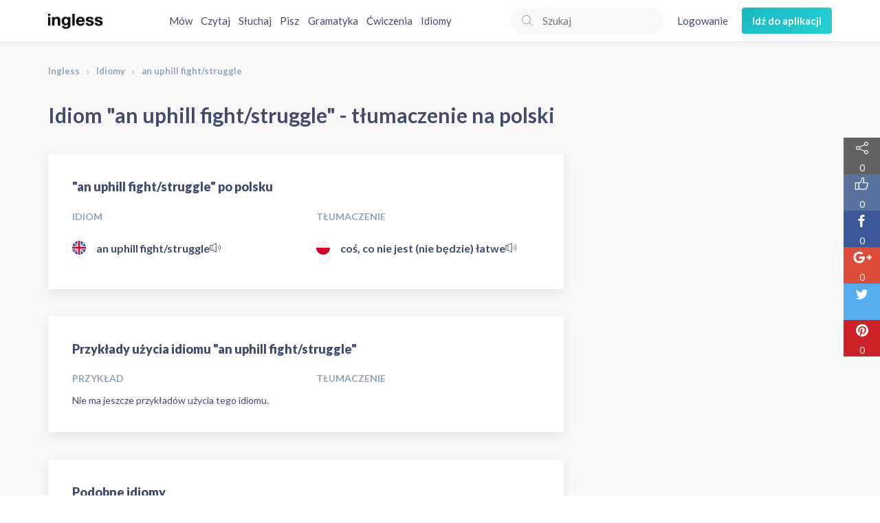

--- FILE ---
content_type: text/html; charset=utf-8
request_url: https://www.ingless.pl/idiomy/angielski-polski/an-uphill-fight-struggle/
body_size: 38044
content:
<!DOCTYPE html>
<html lang="pl">
<head>
  <meta http-equiv="content-type" content="text/html; charset=utf-8" />
  <title>an uphill fight/struggle | Tłumaczenie na polski | Słownik idiomów Ingless.pl</title>
<meta name="description" content="Tłumaczenie idiomu &#39;an uphill fight/struggle&#39; na język polski w słowniku idiomów Ingless.pl. Przykłady użycia oraz wymowa idiomu &#39;an uphill fight/struggle&#39;.">
<meta property="og:locale" content="pl_PL">
<meta property="og:type" content="website">
<meta property="og:title" content="an uphill fight/struggle | Tłumaczenie na polski | Słownik idiomów Ingless.pl">
<meta property="og:description" content="Tłumaczenie idiomu &#39;an uphill fight/struggle&#39; na język polski w słowniku idiomów Ingless.pl. Przykłady użycia oraz wymowa idiomu &#39;an uphill fight/struggle&#39;.">
<meta property="og:url" content="/idiomy/angielski-polski/an-uphill-fight-struggle">
<meta property="og:site_name" content="Ingless.pl">

  <meta name="viewport" content="width=device-width, initial-scale=1.0, maximum-scale=1.0, user-scalable=no" />
  <link rel="apple-touch-icon" href="/assets/ico/60-8733efa4c4598c0eaef3598af9aae2af8a1d86fc84799a6eb330ed4b1585743b.png">
  <link rel="apple-touch-icon" sizes="76x76" href="/assets/ico/76-343f27b159a6ba3e5012f715237b620cc9af97762ce9521e9678d13ddd40f02c.png">
  <link rel="apple-touch-icon" sizes="120x120" href="/assets/ico/120-7628fbf105ef7025f1d15e1260cd1aac9c5e8dfd7405ef4c8b574c74f7c47f25.png">
  <link rel="apple-touch-icon" sizes="152x152" href="/assets/ico/152-953f06d7f1e55da83365ff85ed10df0c2f6a4310979aecdea625aa1b9687255b.png">
  <link rel="icon" href="/assets/ico/60-8733efa4c4598c0eaef3598af9aae2af8a1d86fc84799a6eb330ed4b1585743b.png" type="image/png"/>
  <meta name="apple-mobile-web-app-capable" content="yes">
  <meta name="apple-touch-fullscreen" content="yes">
  <meta name="apple-mobile-web-app-status-bar-style" content="default">
  <meta content="Ingless" name="author" />

  <link rel="stylesheet" media="all" href="/assets/application-290154e06675286252b1f7dfaf3da685f509474dc147b640a0a92f93578091e5.css" data-turbolinks-track="true" />
  <script src='//code.responsivevoice.org/responsivevoice.js'></script>

  <meta name="csrf-param" content="authenticity_token" />
<meta name="csrf-token" content="v386fm3bqn35olIlhUT1mK8mEYsTgHyZ3jpjvS0+HwzlXbmChr6qXx8/1p9pvM43Ui68cD+DqbjNcgTs/I8cnA==" />

  
  <script>
    (function(w,d,s,l,i){w[l]=w[l]||[];w[l].push({'gtm.start':
    new Date().getTime(),event:'gtm.js'});var f=d.getElementsByTagName(s)[0],
    j=d.createElement(s),dl=l!='dataLayer'?'&l='+l:'';j.async=true;j.src=
    'https://www.googletagmanager.com/gtm.js?id='+i+dl;f.parentNode.insertBefore(j,f);
    })(window,document,'script','dataLayer','GTM-5KP92ZS');
  </script>

  <script async src="https://pagead2.googlesyndication.com/pagead/js/adsbygoogle.js?client=ca-pub-8670165677314499" crossorigin="anonymous"></script>
  <script async='async' src='https://www.googletagservices.com/tag/js/gpt.js'></script>
  <script>
    var googletag = googletag || {};
    googletag.cmd = googletag.cmd || [];
  </script>
</div>
</head>
<body>
  <noscript><iframe src="https://www.googletagmanager.com/ns.html?id=GTM-5KP92ZS" height="0" width="0" style="display:none;visibility:hidden"></iframe></noscript>
  <div id="fb-root"></div>
  <div class="header">
  <div class="container">
    <div class="header__content">
      <a class="header__logo-wrapper" href="/">
        <img class="header__logo" src="/assets/logo_2x-b603dad0d6ea490f2cb214e27fce7fdf581d53aa0b4b8ae59744de2f445b5e90.png" />
</a>      <nav class="header__list header__list--center">
          <a class="header__list--item" href="/mow/">Mów</a>
          <a class="header__list--item" href="/czytaj/">Czytaj</a>
          <a class="header__list--item" href="/sluchaj/">Słuchaj</a>
          <a class="header__list--item" href="/pisz/">Pisz</a>
          <a class="header__list--item" href="/gramatyka/">Gramatyka</a>
        <a class="header__list--item" href="/cwiczenia/">Ćwiczenia</a>
        <a class="header__list--item" href="/idiomy/">Idiomy</a>
      </nav>
      <nav class="header__list header__list--mobile">
        <div class="dropdown dropdown--header">
          <div class="js-dropdown-menu-mobile header__list-title">Menu</div>
          <div class="dropdown__list dropdown__list--header js-dropdown-menu-list-mobile hidden">
              <a class="dropdown__list-item dropdown__list-item--mobile" href="/mow/">Mów</a>
              <a class="dropdown__list-item dropdown__list-item--mobile" href="/czytaj/">Czytaj</a>
              <a class="dropdown__list-item dropdown__list-item--mobile" href="/sluchaj/">Słuchaj</a>
              <a class="dropdown__list-item dropdown__list-item--mobile" href="/pisz/">Pisz</a>
              <a class="dropdown__list-item dropdown__list-item--mobile" href="/gramatyka/">Gramatyka</a>
            <a class="dropdown__list-item dropdown__list-item--mobile" href="/cwiczenia/">Ćwiczenia</a>
            <a class="dropdown__list-item dropdown__list-item--mobile" href="/idiomy/">Idiomy</a>
          </div>
        </div>
      </nav>
      <nav class="header__list header__list--right">
        <form class="search-form" action="/artykuly/szukaj/" accept-charset="UTF-8" method="get">
          <svg xmlns="http://www.w3.org/2000/svg" viewBox="0 0 50 50" class="search-form__icon"><path fill="#90a4b7" d="M23 36c-7.2 0-13-5.8-13-13s5.8-13 13-13 13 5.8 13 13-5.8 13-13 13zm0-24c-6.1 0-11 4.9-11 11s4.9 11 11 11 11-4.9 11-11-4.9-11-11-11zM32.682 31.267l8.98 8.98-1.414 1.414-8.98-8.98z"></path></svg>

          <input type="text" name="q" id="q" value="" class="search-form__input" required="required" placeholder="Szukaj" />
</form>          <a class="header__action" href="/logowanie/">Logowanie</a>
          <a class="button button--primary header__button" href="/app/">
            Idź do aplikacji
</a>      </nav>
    </div>
  </div>
</div>

    <div class="background--gray background--top-margin">
    <div class="container">
      <ol class="breadcrumb"><li><a href="/">Ingless</a></li><li><a href="/idiomy/">Idiomy</a></li><li class="active">an uphill fight/struggle</li></ol>
    </div>
  </div>

  <div class="background background--gray">
  <div class="container">
    <div class="row">
      <div class="col-xs-12 col-sm-8 col-md-8">
        <div class="row">
          <div class="col-md-12">
            <h1 class="idioms__heading">
              Idiom "an uphill fight/struggle" - tłumaczenie na polski
            </h1>
            <div class="idioms__box">
              <h2 class="idioms__title">
                "an uphill fight/struggle" po polsku
              </h2>
              <div class="row">
  <div class="col-md-6 col-xs-6">
    <div class="idioms__head">
      Idiom
    </div>
  </div>
  <div class="col-md-6 col-xs-6">
    <div class="idioms__head">
      Tłumaczenie
    </div>
  </div>
</div>
<div class="row">
        <div class="col-md-6 col-xs-6">
  <div class="idioms__content">
    <!-- Generator: Adobe Illustrator 19.0.0, SVG Export Plug-In . SVG Version: 6.00 Build 0)  --><svg xmlns="http://www.w3.org/2000/svg" xmlns:xlink="http://www.w3.org/1999/xlink" version="1.1" id="Layer_1" x="0px" y="0px" viewBox="0 0 512 512" style="enable-background:new 0 0 512 512;" xml:space="preserve" class="language-icon__flag">
<circle style="fill:#F0F0F0;" cx="256" cy="256" r="256"></circle>
<g>
	<path style="fill:#0052B4;" d="M52.92,100.142c-20.109,26.163-35.272,56.318-44.101,89.077h133.178L52.92,100.142z"></path>
	<path style="fill:#0052B4;" d="M503.181,189.219c-8.829-32.758-23.993-62.913-44.101-89.076l-89.075,89.076H503.181z"></path>
	<path style="fill:#0052B4;" d="M8.819,322.784c8.83,32.758,23.993,62.913,44.101,89.075l89.074-89.075L8.819,322.784L8.819,322.784   z"></path>
	<path style="fill:#0052B4;" d="M411.858,52.921c-26.163-20.109-56.317-35.272-89.076-44.102v133.177L411.858,52.921z"></path>
	<path style="fill:#0052B4;" d="M100.142,459.079c26.163,20.109,56.318,35.272,89.076,44.102V370.005L100.142,459.079z"></path>
	<path style="fill:#0052B4;" d="M189.217,8.819c-32.758,8.83-62.913,23.993-89.075,44.101l89.075,89.075V8.819z"></path>
	<path style="fill:#0052B4;" d="M322.783,503.181c32.758-8.83,62.913-23.993,89.075-44.101l-89.075-89.075V503.181z"></path>
	<path style="fill:#0052B4;" d="M370.005,322.784l89.075,89.076c20.108-26.162,35.272-56.318,44.101-89.076H370.005z"></path>
</g>
<g>
	<path style="fill:#D80027;" d="M509.833,222.609h-220.44h-0.001V2.167C278.461,0.744,267.317,0,256,0   c-11.319,0-22.461,0.744-33.391,2.167v220.44v0.001H2.167C0.744,233.539,0,244.683,0,256c0,11.319,0.744,22.461,2.167,33.391   h220.44h0.001v220.442C233.539,511.256,244.681,512,256,512c11.317,0,22.461-0.743,33.391-2.167v-220.44v-0.001h220.442   C511.256,278.461,512,267.319,512,256C512,244.683,511.256,233.539,509.833,222.609z"></path>
	<path style="fill:#D80027;" d="M322.783,322.784L322.783,322.784L437.019,437.02c5.254-5.252,10.266-10.743,15.048-16.435   l-97.802-97.802h-31.482V322.784z"></path>
	<path style="fill:#D80027;" d="M189.217,322.784h-0.002L74.98,437.019c5.252,5.254,10.743,10.266,16.435,15.048l97.802-97.804   V322.784z"></path>
	<path style="fill:#D80027;" d="M189.217,189.219v-0.002L74.981,74.98c-5.254,5.252-10.266,10.743-15.048,16.435l97.803,97.803   H189.217z"></path>
	<path style="fill:#D80027;" d="M322.783,189.219L322.783,189.219L437.02,74.981c-5.252-5.254-10.743-10.266-16.435-15.047   l-97.802,97.803V189.219z"></path>
</g>
</svg>

    <a href="/idiomy/angielski-polski/an-uphill-fight-struggle/">an uphill fight/struggle</a>
    <i onclick='responsiveVoice.speak("an uphill fight/struggle");' title="Przeczytaj" data-toggle="tooltip" data-placement="top">
      <svg xmlns="http://www.w3.org/2000/svg" xmlns:xlink="http://www.w3.org/1999/xlink" viewBox="0 0 42 36" version="1.1" class="language-icon__speaker">
    <!-- Generator: Sketch 49.3 (51167) - http://www.bohemiancoding.com/sketch -->
    <desc>Created with Sketch.</desc>
    <defs></defs>
    <g id="Page-1" stroke="none" stroke-width="1" fill="none" fill-rule="evenodd">
        <g id="speaker" fill="#414B6B" fill-rule="nonzero">
            <path d="M2.979,26.253 L8.991,26.253 L8.991,9.642 L2.979,9.642 L2.979,26.253 Z M1.979,28.254 C1.427,28.254 0.979,27.806 0.979,27.254 L0.979,8.642 C0.979,8.09 1.427,7.642 1.979,7.642 L9.744,7.642 L23.816,0.246 C24.126,0.083 24.499,0.094 24.799,0.276 C25.099,0.457 25.282,0.781 25.282,1.131 L25.282,34.764 C25.282,35.114 25.099,35.439 24.799,35.62 C24.64,35.716 24.461,35.764 24.282,35.764 C24.122,35.764 23.962,35.726 23.816,35.65 L9.744,28.254 L1.979,28.254 Z M23.282,33.109 L23.282,2.787 L10.991,9.246 L10.991,26.65 L23.282,33.109 Z" id="Fill-5"></path>
            <path d="M30.987,23.536 C31.183,23.732 31.438,23.829 31.694,23.829 C31.95,23.829 32.206,23.732 32.401,23.536 C33.894,22.044 34.716,20.059 34.716,17.948 C34.716,15.837 33.894,13.852 32.401,12.359 C32.011,11.968 31.378,11.968 30.987,12.359 C30.597,12.75 30.597,13.383 30.987,13.773 C32.102,14.888 32.716,16.371 32.716,17.948 C32.716,19.525 32.102,21.007 30.987,22.122 C30.597,22.513 30.597,23.146 30.987,23.536" id="Fill-6"></path>
            <path d="M36.295,29.728 C36.551,29.728 36.807,29.631 37.002,29.435 C40.07,26.367 41.76,22.287 41.76,17.948 C41.76,13.609 40.07,9.529 37.002,6.46 C36.611,6.069 35.978,6.069 35.588,6.46 C35.197,6.851 35.197,7.484 35.588,7.874 C38.278,10.565 39.76,14.143 39.76,17.948 C39.76,21.753 38.278,25.331 35.588,28.021 C35.197,28.412 35.197,29.045 35.588,29.435 C35.783,29.631 36.039,29.728 36.295,29.728 Z" id="Fill-7"></path>
        </g>
    </g>
</svg>

    </i>
  </div>
</div>
<div class="col-md-6 col-xs-6">
  <div class="idioms__content">
    <!-- Generator: Adobe Illustrator 19.0.0, SVG Export Plug-In . SVG Version: 6.00 Build 0)  --><svg xmlns="http://www.w3.org/2000/svg" xmlns:xlink="http://www.w3.org/1999/xlink" version="1.1" id="Layer_1" x="0px" y="0px" viewBox="0 0 512 512" style="enable-background:new 0 0 512 512;" xml:space="preserve" class="language-icon__flag">
<circle style="fill:#F0F0F0;" cx="256" cy="256" r="256"></circle>
<path style="fill:#D80027;" d="M512,256c0,141.384-114.616,256-256,256S0,397.384,0,256"></path>
</svg>

    <a href="/idiomy/polski-angielski/cos-co-nie-jest-nie-bedzie-latwe/">coś, co nie jest (nie będzie) łatwe</a>  
    <i onclick='responsiveVoice.speak("coś, co nie jest (nie będzie) łatwe", "Polish Female");' title="Przeczytaj" data-toggle="tooltip" data-placement="top">
      <svg xmlns="http://www.w3.org/2000/svg" xmlns:xlink="http://www.w3.org/1999/xlink" viewBox="0 0 42 36" version="1.1" class="language-icon__speaker">
    <!-- Generator: Sketch 49.3 (51167) - http://www.bohemiancoding.com/sketch -->
    <desc>Created with Sketch.</desc>
    <defs></defs>
    <g id="Page-1" stroke="none" stroke-width="1" fill="none" fill-rule="evenodd">
        <g id="speaker" fill="#414B6B" fill-rule="nonzero">
            <path d="M2.979,26.253 L8.991,26.253 L8.991,9.642 L2.979,9.642 L2.979,26.253 Z M1.979,28.254 C1.427,28.254 0.979,27.806 0.979,27.254 L0.979,8.642 C0.979,8.09 1.427,7.642 1.979,7.642 L9.744,7.642 L23.816,0.246 C24.126,0.083 24.499,0.094 24.799,0.276 C25.099,0.457 25.282,0.781 25.282,1.131 L25.282,34.764 C25.282,35.114 25.099,35.439 24.799,35.62 C24.64,35.716 24.461,35.764 24.282,35.764 C24.122,35.764 23.962,35.726 23.816,35.65 L9.744,28.254 L1.979,28.254 Z M23.282,33.109 L23.282,2.787 L10.991,9.246 L10.991,26.65 L23.282,33.109 Z" id="Fill-5"></path>
            <path d="M30.987,23.536 C31.183,23.732 31.438,23.829 31.694,23.829 C31.95,23.829 32.206,23.732 32.401,23.536 C33.894,22.044 34.716,20.059 34.716,17.948 C34.716,15.837 33.894,13.852 32.401,12.359 C32.011,11.968 31.378,11.968 30.987,12.359 C30.597,12.75 30.597,13.383 30.987,13.773 C32.102,14.888 32.716,16.371 32.716,17.948 C32.716,19.525 32.102,21.007 30.987,22.122 C30.597,22.513 30.597,23.146 30.987,23.536" id="Fill-6"></path>
            <path d="M36.295,29.728 C36.551,29.728 36.807,29.631 37.002,29.435 C40.07,26.367 41.76,22.287 41.76,17.948 C41.76,13.609 40.07,9.529 37.002,6.46 C36.611,6.069 35.978,6.069 35.588,6.46 C35.197,6.851 35.197,7.484 35.588,7.874 C38.278,10.565 39.76,14.143 39.76,17.948 C39.76,21.753 38.278,25.331 35.588,28.021 C35.197,28.412 35.197,29.045 35.588,29.435 C35.783,29.631 36.039,29.728 36.295,29.728 Z" id="Fill-7"></path>
        </g>
    </g>
</svg>

    </i>
  </div>
</div>

</div>

            </div>
          </div>
        </div>
        <div class="row">
          <div class="col-md-12">
            <div class="idioms__box">
              <h2 class="idioms__title">
                Przykłady użycia idiomu "an uphill fight/struggle"
              </h2>
              <div class="idioms__example">
                
<div class="row">
  <div class="col-md-6 col-xs-6">
    <div class="idioms__head">
      Przykład
    </div>
  </div>
  <div class="col-md-6 col-xs-6">
    <div class="idioms__head">
      Tłumaczenie
    </div>
  </div>
</div>
<div class="row">
    <div class="col-md-6 col-xs-12">
      Nie ma jeszcze przykładów użycia tego idiomu.
    </div>
</div>
              </div>
            </div>
          </div>
        </div>
        <div class="row">
          <div class="col-md-12">
            <div class="idioms__box">
              <h2 class="idioms__title">
                Podobne idiomy
              </h2>
              <div class="row">
                <div class="col-md-6 col-xs-6">
                  <div class="idioms__head">
                    Idiom
                  </div>
                </div>
                <div class="col-md-6 col-xs-6">
                  <div class="idioms__head">
                    Tłumaczenie
                  </div>
                </div>
              </div>
              <div class="row">
                  <div class="col-md-6 col-xs-6">
  <div class="idioms__content">
    <!-- Generator: Adobe Illustrator 19.0.0, SVG Export Plug-In . SVG Version: 6.00 Build 0)  --><svg xmlns="http://www.w3.org/2000/svg" xmlns:xlink="http://www.w3.org/1999/xlink" version="1.1" id="Layer_1" x="0px" y="0px" viewBox="0 0 512 512" style="enable-background:new 0 0 512 512;" xml:space="preserve" class="language-icon__flag">
<circle style="fill:#F0F0F0;" cx="256" cy="256" r="256"></circle>
<g>
	<path style="fill:#0052B4;" d="M52.92,100.142c-20.109,26.163-35.272,56.318-44.101,89.077h133.178L52.92,100.142z"></path>
	<path style="fill:#0052B4;" d="M503.181,189.219c-8.829-32.758-23.993-62.913-44.101-89.076l-89.075,89.076H503.181z"></path>
	<path style="fill:#0052B4;" d="M8.819,322.784c8.83,32.758,23.993,62.913,44.101,89.075l89.074-89.075L8.819,322.784L8.819,322.784   z"></path>
	<path style="fill:#0052B4;" d="M411.858,52.921c-26.163-20.109-56.317-35.272-89.076-44.102v133.177L411.858,52.921z"></path>
	<path style="fill:#0052B4;" d="M100.142,459.079c26.163,20.109,56.318,35.272,89.076,44.102V370.005L100.142,459.079z"></path>
	<path style="fill:#0052B4;" d="M189.217,8.819c-32.758,8.83-62.913,23.993-89.075,44.101l89.075,89.075V8.819z"></path>
	<path style="fill:#0052B4;" d="M322.783,503.181c32.758-8.83,62.913-23.993,89.075-44.101l-89.075-89.075V503.181z"></path>
	<path style="fill:#0052B4;" d="M370.005,322.784l89.075,89.076c20.108-26.162,35.272-56.318,44.101-89.076H370.005z"></path>
</g>
<g>
	<path style="fill:#D80027;" d="M509.833,222.609h-220.44h-0.001V2.167C278.461,0.744,267.317,0,256,0   c-11.319,0-22.461,0.744-33.391,2.167v220.44v0.001H2.167C0.744,233.539,0,244.683,0,256c0,11.319,0.744,22.461,2.167,33.391   h220.44h0.001v220.442C233.539,511.256,244.681,512,256,512c11.317,0,22.461-0.743,33.391-2.167v-220.44v-0.001h220.442   C511.256,278.461,512,267.319,512,256C512,244.683,511.256,233.539,509.833,222.609z"></path>
	<path style="fill:#D80027;" d="M322.783,322.784L322.783,322.784L437.019,437.02c5.254-5.252,10.266-10.743,15.048-16.435   l-97.802-97.802h-31.482V322.784z"></path>
	<path style="fill:#D80027;" d="M189.217,322.784h-0.002L74.98,437.019c5.252,5.254,10.743,10.266,16.435,15.048l97.802-97.804   V322.784z"></path>
	<path style="fill:#D80027;" d="M189.217,189.219v-0.002L74.981,74.98c-5.254,5.252-10.266,10.743-15.048,16.435l97.803,97.803   H189.217z"></path>
	<path style="fill:#D80027;" d="M322.783,189.219L322.783,189.219L437.02,74.981c-5.252-5.254-10.743-10.266-16.435-15.047   l-97.802,97.803V189.219z"></path>
</g>
</svg>

    <a href="/idiomy/angielski-polski/catch-somebody-red-handed/">catch somebody red-handed</a>
    <i onclick='responsiveVoice.speak("catch somebody red-handed");' title="Przeczytaj" data-toggle="tooltip" data-placement="top">
      <svg xmlns="http://www.w3.org/2000/svg" xmlns:xlink="http://www.w3.org/1999/xlink" viewBox="0 0 42 36" version="1.1" class="language-icon__speaker">
    <!-- Generator: Sketch 49.3 (51167) - http://www.bohemiancoding.com/sketch -->
    <desc>Created with Sketch.</desc>
    <defs></defs>
    <g id="Page-1" stroke="none" stroke-width="1" fill="none" fill-rule="evenodd">
        <g id="speaker" fill="#414B6B" fill-rule="nonzero">
            <path d="M2.979,26.253 L8.991,26.253 L8.991,9.642 L2.979,9.642 L2.979,26.253 Z M1.979,28.254 C1.427,28.254 0.979,27.806 0.979,27.254 L0.979,8.642 C0.979,8.09 1.427,7.642 1.979,7.642 L9.744,7.642 L23.816,0.246 C24.126,0.083 24.499,0.094 24.799,0.276 C25.099,0.457 25.282,0.781 25.282,1.131 L25.282,34.764 C25.282,35.114 25.099,35.439 24.799,35.62 C24.64,35.716 24.461,35.764 24.282,35.764 C24.122,35.764 23.962,35.726 23.816,35.65 L9.744,28.254 L1.979,28.254 Z M23.282,33.109 L23.282,2.787 L10.991,9.246 L10.991,26.65 L23.282,33.109 Z" id="Fill-5"></path>
            <path d="M30.987,23.536 C31.183,23.732 31.438,23.829 31.694,23.829 C31.95,23.829 32.206,23.732 32.401,23.536 C33.894,22.044 34.716,20.059 34.716,17.948 C34.716,15.837 33.894,13.852 32.401,12.359 C32.011,11.968 31.378,11.968 30.987,12.359 C30.597,12.75 30.597,13.383 30.987,13.773 C32.102,14.888 32.716,16.371 32.716,17.948 C32.716,19.525 32.102,21.007 30.987,22.122 C30.597,22.513 30.597,23.146 30.987,23.536" id="Fill-6"></path>
            <path d="M36.295,29.728 C36.551,29.728 36.807,29.631 37.002,29.435 C40.07,26.367 41.76,22.287 41.76,17.948 C41.76,13.609 40.07,9.529 37.002,6.46 C36.611,6.069 35.978,6.069 35.588,6.46 C35.197,6.851 35.197,7.484 35.588,7.874 C38.278,10.565 39.76,14.143 39.76,17.948 C39.76,21.753 38.278,25.331 35.588,28.021 C35.197,28.412 35.197,29.045 35.588,29.435 C35.783,29.631 36.039,29.728 36.295,29.728 Z" id="Fill-7"></path>
        </g>
    </g>
</svg>

    </i>
  </div>
</div>
<div class="col-md-6 col-xs-6">
  <div class="idioms__content">
    <!-- Generator: Adobe Illustrator 19.0.0, SVG Export Plug-In . SVG Version: 6.00 Build 0)  --><svg xmlns="http://www.w3.org/2000/svg" xmlns:xlink="http://www.w3.org/1999/xlink" version="1.1" id="Layer_1" x="0px" y="0px" viewBox="0 0 512 512" style="enable-background:new 0 0 512 512;" xml:space="preserve" class="language-icon__flag">
<circle style="fill:#F0F0F0;" cx="256" cy="256" r="256"></circle>
<path style="fill:#D80027;" d="M512,256c0,141.384-114.616,256-256,256S0,397.384,0,256"></path>
</svg>

    <a href="/idiomy/polski-angielski/zlapac-kogos-na-goracym-uczynku/">złapać kogoś na gorącym uczynku</a>  
    <i onclick='responsiveVoice.speak("złapać kogoś na gorącym uczynku", "Polish Female");' title="Przeczytaj" data-toggle="tooltip" data-placement="top">
      <svg xmlns="http://www.w3.org/2000/svg" xmlns:xlink="http://www.w3.org/1999/xlink" viewBox="0 0 42 36" version="1.1" class="language-icon__speaker">
    <!-- Generator: Sketch 49.3 (51167) - http://www.bohemiancoding.com/sketch -->
    <desc>Created with Sketch.</desc>
    <defs></defs>
    <g id="Page-1" stroke="none" stroke-width="1" fill="none" fill-rule="evenodd">
        <g id="speaker" fill="#414B6B" fill-rule="nonzero">
            <path d="M2.979,26.253 L8.991,26.253 L8.991,9.642 L2.979,9.642 L2.979,26.253 Z M1.979,28.254 C1.427,28.254 0.979,27.806 0.979,27.254 L0.979,8.642 C0.979,8.09 1.427,7.642 1.979,7.642 L9.744,7.642 L23.816,0.246 C24.126,0.083 24.499,0.094 24.799,0.276 C25.099,0.457 25.282,0.781 25.282,1.131 L25.282,34.764 C25.282,35.114 25.099,35.439 24.799,35.62 C24.64,35.716 24.461,35.764 24.282,35.764 C24.122,35.764 23.962,35.726 23.816,35.65 L9.744,28.254 L1.979,28.254 Z M23.282,33.109 L23.282,2.787 L10.991,9.246 L10.991,26.65 L23.282,33.109 Z" id="Fill-5"></path>
            <path d="M30.987,23.536 C31.183,23.732 31.438,23.829 31.694,23.829 C31.95,23.829 32.206,23.732 32.401,23.536 C33.894,22.044 34.716,20.059 34.716,17.948 C34.716,15.837 33.894,13.852 32.401,12.359 C32.011,11.968 31.378,11.968 30.987,12.359 C30.597,12.75 30.597,13.383 30.987,13.773 C32.102,14.888 32.716,16.371 32.716,17.948 C32.716,19.525 32.102,21.007 30.987,22.122 C30.597,22.513 30.597,23.146 30.987,23.536" id="Fill-6"></path>
            <path d="M36.295,29.728 C36.551,29.728 36.807,29.631 37.002,29.435 C40.07,26.367 41.76,22.287 41.76,17.948 C41.76,13.609 40.07,9.529 37.002,6.46 C36.611,6.069 35.978,6.069 35.588,6.46 C35.197,6.851 35.197,7.484 35.588,7.874 C38.278,10.565 39.76,14.143 39.76,17.948 C39.76,21.753 38.278,25.331 35.588,28.021 C35.197,28.412 35.197,29.045 35.588,29.435 C35.783,29.631 36.039,29.728 36.295,29.728 Z" id="Fill-7"></path>
        </g>
    </g>
</svg>

    </i>
  </div>
</div>

                  <div class="clearfix"></div>
                  <div class="col-md-6 col-xs-6">
  <div class="idioms__content">
    <!-- Generator: Adobe Illustrator 19.0.0, SVG Export Plug-In . SVG Version: 6.00 Build 0)  --><svg xmlns="http://www.w3.org/2000/svg" xmlns:xlink="http://www.w3.org/1999/xlink" version="1.1" id="Layer_1" x="0px" y="0px" viewBox="0 0 512 512" style="enable-background:new 0 0 512 512;" xml:space="preserve" class="language-icon__flag">
<circle style="fill:#F0F0F0;" cx="256" cy="256" r="256"></circle>
<g>
	<path style="fill:#0052B4;" d="M52.92,100.142c-20.109,26.163-35.272,56.318-44.101,89.077h133.178L52.92,100.142z"></path>
	<path style="fill:#0052B4;" d="M503.181,189.219c-8.829-32.758-23.993-62.913-44.101-89.076l-89.075,89.076H503.181z"></path>
	<path style="fill:#0052B4;" d="M8.819,322.784c8.83,32.758,23.993,62.913,44.101,89.075l89.074-89.075L8.819,322.784L8.819,322.784   z"></path>
	<path style="fill:#0052B4;" d="M411.858,52.921c-26.163-20.109-56.317-35.272-89.076-44.102v133.177L411.858,52.921z"></path>
	<path style="fill:#0052B4;" d="M100.142,459.079c26.163,20.109,56.318,35.272,89.076,44.102V370.005L100.142,459.079z"></path>
	<path style="fill:#0052B4;" d="M189.217,8.819c-32.758,8.83-62.913,23.993-89.075,44.101l89.075,89.075V8.819z"></path>
	<path style="fill:#0052B4;" d="M322.783,503.181c32.758-8.83,62.913-23.993,89.075-44.101l-89.075-89.075V503.181z"></path>
	<path style="fill:#0052B4;" d="M370.005,322.784l89.075,89.076c20.108-26.162,35.272-56.318,44.101-89.076H370.005z"></path>
</g>
<g>
	<path style="fill:#D80027;" d="M509.833,222.609h-220.44h-0.001V2.167C278.461,0.744,267.317,0,256,0   c-11.319,0-22.461,0.744-33.391,2.167v220.44v0.001H2.167C0.744,233.539,0,244.683,0,256c0,11.319,0.744,22.461,2.167,33.391   h220.44h0.001v220.442C233.539,511.256,244.681,512,256,512c11.317,0,22.461-0.743,33.391-2.167v-220.44v-0.001h220.442   C511.256,278.461,512,267.319,512,256C512,244.683,511.256,233.539,509.833,222.609z"></path>
	<path style="fill:#D80027;" d="M322.783,322.784L322.783,322.784L437.019,437.02c5.254-5.252,10.266-10.743,15.048-16.435   l-97.802-97.802h-31.482V322.784z"></path>
	<path style="fill:#D80027;" d="M189.217,322.784h-0.002L74.98,437.019c5.252,5.254,10.743,10.266,16.435,15.048l97.802-97.804   V322.784z"></path>
	<path style="fill:#D80027;" d="M189.217,189.219v-0.002L74.981,74.98c-5.254,5.252-10.266,10.743-15.048,16.435l97.803,97.803   H189.217z"></path>
	<path style="fill:#D80027;" d="M322.783,189.219L322.783,189.219L437.02,74.981c-5.252-5.254-10.743-10.266-16.435-15.047   l-97.802,97.803V189.219z"></path>
</g>
</svg>

    <a href="/idiomy/angielski-polski/zunked/">zunked</a>
    <i onclick='responsiveVoice.speak("zunked");' title="Przeczytaj" data-toggle="tooltip" data-placement="top">
      <svg xmlns="http://www.w3.org/2000/svg" xmlns:xlink="http://www.w3.org/1999/xlink" viewBox="0 0 42 36" version="1.1" class="language-icon__speaker">
    <!-- Generator: Sketch 49.3 (51167) - http://www.bohemiancoding.com/sketch -->
    <desc>Created with Sketch.</desc>
    <defs></defs>
    <g id="Page-1" stroke="none" stroke-width="1" fill="none" fill-rule="evenodd">
        <g id="speaker" fill="#414B6B" fill-rule="nonzero">
            <path d="M2.979,26.253 L8.991,26.253 L8.991,9.642 L2.979,9.642 L2.979,26.253 Z M1.979,28.254 C1.427,28.254 0.979,27.806 0.979,27.254 L0.979,8.642 C0.979,8.09 1.427,7.642 1.979,7.642 L9.744,7.642 L23.816,0.246 C24.126,0.083 24.499,0.094 24.799,0.276 C25.099,0.457 25.282,0.781 25.282,1.131 L25.282,34.764 C25.282,35.114 25.099,35.439 24.799,35.62 C24.64,35.716 24.461,35.764 24.282,35.764 C24.122,35.764 23.962,35.726 23.816,35.65 L9.744,28.254 L1.979,28.254 Z M23.282,33.109 L23.282,2.787 L10.991,9.246 L10.991,26.65 L23.282,33.109 Z" id="Fill-5"></path>
            <path d="M30.987,23.536 C31.183,23.732 31.438,23.829 31.694,23.829 C31.95,23.829 32.206,23.732 32.401,23.536 C33.894,22.044 34.716,20.059 34.716,17.948 C34.716,15.837 33.894,13.852 32.401,12.359 C32.011,11.968 31.378,11.968 30.987,12.359 C30.597,12.75 30.597,13.383 30.987,13.773 C32.102,14.888 32.716,16.371 32.716,17.948 C32.716,19.525 32.102,21.007 30.987,22.122 C30.597,22.513 30.597,23.146 30.987,23.536" id="Fill-6"></path>
            <path d="M36.295,29.728 C36.551,29.728 36.807,29.631 37.002,29.435 C40.07,26.367 41.76,22.287 41.76,17.948 C41.76,13.609 40.07,9.529 37.002,6.46 C36.611,6.069 35.978,6.069 35.588,6.46 C35.197,6.851 35.197,7.484 35.588,7.874 C38.278,10.565 39.76,14.143 39.76,17.948 C39.76,21.753 38.278,25.331 35.588,28.021 C35.197,28.412 35.197,29.045 35.588,29.435 C35.783,29.631 36.039,29.728 36.295,29.728 Z" id="Fill-7"></path>
        </g>
    </g>
</svg>

    </i>
  </div>
</div>
<div class="col-md-6 col-xs-6">
  <div class="idioms__content">
    <!-- Generator: Adobe Illustrator 19.0.0, SVG Export Plug-In . SVG Version: 6.00 Build 0)  --><svg xmlns="http://www.w3.org/2000/svg" xmlns:xlink="http://www.w3.org/1999/xlink" version="1.1" id="Layer_1" x="0px" y="0px" viewBox="0 0 512 512" style="enable-background:new 0 0 512 512;" xml:space="preserve" class="language-icon__flag">
<circle style="fill:#F0F0F0;" cx="256" cy="256" r="256"></circle>
<path style="fill:#D80027;" d="M512,256c0,141.384-114.616,256-256,256S0,397.384,0,256"></path>
</svg>

    <a href="/idiomy/polski-angielski/pod-wplywem-narkotykow/">pod wpływem narkotyków</a>  
    <i onclick='responsiveVoice.speak("pod wpływem narkotyków", "Polish Female");' title="Przeczytaj" data-toggle="tooltip" data-placement="top">
      <svg xmlns="http://www.w3.org/2000/svg" xmlns:xlink="http://www.w3.org/1999/xlink" viewBox="0 0 42 36" version="1.1" class="language-icon__speaker">
    <!-- Generator: Sketch 49.3 (51167) - http://www.bohemiancoding.com/sketch -->
    <desc>Created with Sketch.</desc>
    <defs></defs>
    <g id="Page-1" stroke="none" stroke-width="1" fill="none" fill-rule="evenodd">
        <g id="speaker" fill="#414B6B" fill-rule="nonzero">
            <path d="M2.979,26.253 L8.991,26.253 L8.991,9.642 L2.979,9.642 L2.979,26.253 Z M1.979,28.254 C1.427,28.254 0.979,27.806 0.979,27.254 L0.979,8.642 C0.979,8.09 1.427,7.642 1.979,7.642 L9.744,7.642 L23.816,0.246 C24.126,0.083 24.499,0.094 24.799,0.276 C25.099,0.457 25.282,0.781 25.282,1.131 L25.282,34.764 C25.282,35.114 25.099,35.439 24.799,35.62 C24.64,35.716 24.461,35.764 24.282,35.764 C24.122,35.764 23.962,35.726 23.816,35.65 L9.744,28.254 L1.979,28.254 Z M23.282,33.109 L23.282,2.787 L10.991,9.246 L10.991,26.65 L23.282,33.109 Z" id="Fill-5"></path>
            <path d="M30.987,23.536 C31.183,23.732 31.438,23.829 31.694,23.829 C31.95,23.829 32.206,23.732 32.401,23.536 C33.894,22.044 34.716,20.059 34.716,17.948 C34.716,15.837 33.894,13.852 32.401,12.359 C32.011,11.968 31.378,11.968 30.987,12.359 C30.597,12.75 30.597,13.383 30.987,13.773 C32.102,14.888 32.716,16.371 32.716,17.948 C32.716,19.525 32.102,21.007 30.987,22.122 C30.597,22.513 30.597,23.146 30.987,23.536" id="Fill-6"></path>
            <path d="M36.295,29.728 C36.551,29.728 36.807,29.631 37.002,29.435 C40.07,26.367 41.76,22.287 41.76,17.948 C41.76,13.609 40.07,9.529 37.002,6.46 C36.611,6.069 35.978,6.069 35.588,6.46 C35.197,6.851 35.197,7.484 35.588,7.874 C38.278,10.565 39.76,14.143 39.76,17.948 C39.76,21.753 38.278,25.331 35.588,28.021 C35.197,28.412 35.197,29.045 35.588,29.435 C35.783,29.631 36.039,29.728 36.295,29.728 Z" id="Fill-7"></path>
        </g>
    </g>
</svg>

    </i>
  </div>
</div>

                  <div class="clearfix"></div>
                  <div class="col-md-6 col-xs-6">
  <div class="idioms__content">
    <!-- Generator: Adobe Illustrator 19.0.0, SVG Export Plug-In . SVG Version: 6.00 Build 0)  --><svg xmlns="http://www.w3.org/2000/svg" xmlns:xlink="http://www.w3.org/1999/xlink" version="1.1" id="Layer_1" x="0px" y="0px" viewBox="0 0 512 512" style="enable-background:new 0 0 512 512;" xml:space="preserve" class="language-icon__flag">
<circle style="fill:#F0F0F0;" cx="256" cy="256" r="256"></circle>
<g>
	<path style="fill:#0052B4;" d="M52.92,100.142c-20.109,26.163-35.272,56.318-44.101,89.077h133.178L52.92,100.142z"></path>
	<path style="fill:#0052B4;" d="M503.181,189.219c-8.829-32.758-23.993-62.913-44.101-89.076l-89.075,89.076H503.181z"></path>
	<path style="fill:#0052B4;" d="M8.819,322.784c8.83,32.758,23.993,62.913,44.101,89.075l89.074-89.075L8.819,322.784L8.819,322.784   z"></path>
	<path style="fill:#0052B4;" d="M411.858,52.921c-26.163-20.109-56.317-35.272-89.076-44.102v133.177L411.858,52.921z"></path>
	<path style="fill:#0052B4;" d="M100.142,459.079c26.163,20.109,56.318,35.272,89.076,44.102V370.005L100.142,459.079z"></path>
	<path style="fill:#0052B4;" d="M189.217,8.819c-32.758,8.83-62.913,23.993-89.075,44.101l89.075,89.075V8.819z"></path>
	<path style="fill:#0052B4;" d="M322.783,503.181c32.758-8.83,62.913-23.993,89.075-44.101l-89.075-89.075V503.181z"></path>
	<path style="fill:#0052B4;" d="M370.005,322.784l89.075,89.076c20.108-26.162,35.272-56.318,44.101-89.076H370.005z"></path>
</g>
<g>
	<path style="fill:#D80027;" d="M509.833,222.609h-220.44h-0.001V2.167C278.461,0.744,267.317,0,256,0   c-11.319,0-22.461,0.744-33.391,2.167v220.44v0.001H2.167C0.744,233.539,0,244.683,0,256c0,11.319,0.744,22.461,2.167,33.391   h220.44h0.001v220.442C233.539,511.256,244.681,512,256,512c11.317,0,22.461-0.743,33.391-2.167v-220.44v-0.001h220.442   C511.256,278.461,512,267.319,512,256C512,244.683,511.256,233.539,509.833,222.609z"></path>
	<path style="fill:#D80027;" d="M322.783,322.784L322.783,322.784L437.019,437.02c5.254-5.252,10.266-10.743,15.048-16.435   l-97.802-97.802h-31.482V322.784z"></path>
	<path style="fill:#D80027;" d="M189.217,322.784h-0.002L74.98,437.019c5.252,5.254,10.743,10.266,16.435,15.048l97.802-97.804   V322.784z"></path>
	<path style="fill:#D80027;" d="M189.217,189.219v-0.002L74.981,74.98c-5.254,5.252-10.266,10.743-15.048,16.435l97.803,97.803   H189.217z"></path>
	<path style="fill:#D80027;" d="M322.783,189.219L322.783,189.219L437.02,74.981c-5.252-5.254-10.743-10.266-16.435-15.047   l-97.802,97.803V189.219z"></path>
</g>
</svg>

    <a href="/idiomy/angielski-polski/zuke/">zuke</a>
    <i onclick='responsiveVoice.speak("zuke");' title="Przeczytaj" data-toggle="tooltip" data-placement="top">
      <svg xmlns="http://www.w3.org/2000/svg" xmlns:xlink="http://www.w3.org/1999/xlink" viewBox="0 0 42 36" version="1.1" class="language-icon__speaker">
    <!-- Generator: Sketch 49.3 (51167) - http://www.bohemiancoding.com/sketch -->
    <desc>Created with Sketch.</desc>
    <defs></defs>
    <g id="Page-1" stroke="none" stroke-width="1" fill="none" fill-rule="evenodd">
        <g id="speaker" fill="#414B6B" fill-rule="nonzero">
            <path d="M2.979,26.253 L8.991,26.253 L8.991,9.642 L2.979,9.642 L2.979,26.253 Z M1.979,28.254 C1.427,28.254 0.979,27.806 0.979,27.254 L0.979,8.642 C0.979,8.09 1.427,7.642 1.979,7.642 L9.744,7.642 L23.816,0.246 C24.126,0.083 24.499,0.094 24.799,0.276 C25.099,0.457 25.282,0.781 25.282,1.131 L25.282,34.764 C25.282,35.114 25.099,35.439 24.799,35.62 C24.64,35.716 24.461,35.764 24.282,35.764 C24.122,35.764 23.962,35.726 23.816,35.65 L9.744,28.254 L1.979,28.254 Z M23.282,33.109 L23.282,2.787 L10.991,9.246 L10.991,26.65 L23.282,33.109 Z" id="Fill-5"></path>
            <path d="M30.987,23.536 C31.183,23.732 31.438,23.829 31.694,23.829 C31.95,23.829 32.206,23.732 32.401,23.536 C33.894,22.044 34.716,20.059 34.716,17.948 C34.716,15.837 33.894,13.852 32.401,12.359 C32.011,11.968 31.378,11.968 30.987,12.359 C30.597,12.75 30.597,13.383 30.987,13.773 C32.102,14.888 32.716,16.371 32.716,17.948 C32.716,19.525 32.102,21.007 30.987,22.122 C30.597,22.513 30.597,23.146 30.987,23.536" id="Fill-6"></path>
            <path d="M36.295,29.728 C36.551,29.728 36.807,29.631 37.002,29.435 C40.07,26.367 41.76,22.287 41.76,17.948 C41.76,13.609 40.07,9.529 37.002,6.46 C36.611,6.069 35.978,6.069 35.588,6.46 C35.197,6.851 35.197,7.484 35.588,7.874 C38.278,10.565 39.76,14.143 39.76,17.948 C39.76,21.753 38.278,25.331 35.588,28.021 C35.197,28.412 35.197,29.045 35.588,29.435 C35.783,29.631 36.039,29.728 36.295,29.728 Z" id="Fill-7"></path>
        </g>
    </g>
</svg>

    </i>
  </div>
</div>
<div class="col-md-6 col-xs-6">
  <div class="idioms__content">
    <!-- Generator: Adobe Illustrator 19.0.0, SVG Export Plug-In . SVG Version: 6.00 Build 0)  --><svg xmlns="http://www.w3.org/2000/svg" xmlns:xlink="http://www.w3.org/1999/xlink" version="1.1" id="Layer_1" x="0px" y="0px" viewBox="0 0 512 512" style="enable-background:new 0 0 512 512;" xml:space="preserve" class="language-icon__flag">
<circle style="fill:#F0F0F0;" cx="256" cy="256" r="256"></circle>
<path style="fill:#D80027;" d="M512,256c0,141.384-114.616,256-256,256S0,397.384,0,256"></path>
</svg>

    <a href="/idiomy/polski-angielski/wymiotowac/">wymiotować</a>  
    <i onclick='responsiveVoice.speak("wymiotować", "Polish Female");' title="Przeczytaj" data-toggle="tooltip" data-placement="top">
      <svg xmlns="http://www.w3.org/2000/svg" xmlns:xlink="http://www.w3.org/1999/xlink" viewBox="0 0 42 36" version="1.1" class="language-icon__speaker">
    <!-- Generator: Sketch 49.3 (51167) - http://www.bohemiancoding.com/sketch -->
    <desc>Created with Sketch.</desc>
    <defs></defs>
    <g id="Page-1" stroke="none" stroke-width="1" fill="none" fill-rule="evenodd">
        <g id="speaker" fill="#414B6B" fill-rule="nonzero">
            <path d="M2.979,26.253 L8.991,26.253 L8.991,9.642 L2.979,9.642 L2.979,26.253 Z M1.979,28.254 C1.427,28.254 0.979,27.806 0.979,27.254 L0.979,8.642 C0.979,8.09 1.427,7.642 1.979,7.642 L9.744,7.642 L23.816,0.246 C24.126,0.083 24.499,0.094 24.799,0.276 C25.099,0.457 25.282,0.781 25.282,1.131 L25.282,34.764 C25.282,35.114 25.099,35.439 24.799,35.62 C24.64,35.716 24.461,35.764 24.282,35.764 C24.122,35.764 23.962,35.726 23.816,35.65 L9.744,28.254 L1.979,28.254 Z M23.282,33.109 L23.282,2.787 L10.991,9.246 L10.991,26.65 L23.282,33.109 Z" id="Fill-5"></path>
            <path d="M30.987,23.536 C31.183,23.732 31.438,23.829 31.694,23.829 C31.95,23.829 32.206,23.732 32.401,23.536 C33.894,22.044 34.716,20.059 34.716,17.948 C34.716,15.837 33.894,13.852 32.401,12.359 C32.011,11.968 31.378,11.968 30.987,12.359 C30.597,12.75 30.597,13.383 30.987,13.773 C32.102,14.888 32.716,16.371 32.716,17.948 C32.716,19.525 32.102,21.007 30.987,22.122 C30.597,22.513 30.597,23.146 30.987,23.536" id="Fill-6"></path>
            <path d="M36.295,29.728 C36.551,29.728 36.807,29.631 37.002,29.435 C40.07,26.367 41.76,22.287 41.76,17.948 C41.76,13.609 40.07,9.529 37.002,6.46 C36.611,6.069 35.978,6.069 35.588,6.46 C35.197,6.851 35.197,7.484 35.588,7.874 C38.278,10.565 39.76,14.143 39.76,17.948 C39.76,21.753 38.278,25.331 35.588,28.021 C35.197,28.412 35.197,29.045 35.588,29.435 C35.783,29.631 36.039,29.728 36.295,29.728 Z" id="Fill-7"></path>
        </g>
    </g>
</svg>

    </i>
  </div>
</div>

                  <div class="clearfix"></div>
                  <div class="col-md-6 col-xs-6">
  <div class="idioms__content">
    <!-- Generator: Adobe Illustrator 19.0.0, SVG Export Plug-In . SVG Version: 6.00 Build 0)  --><svg xmlns="http://www.w3.org/2000/svg" xmlns:xlink="http://www.w3.org/1999/xlink" version="1.1" id="Layer_1" x="0px" y="0px" viewBox="0 0 512 512" style="enable-background:new 0 0 512 512;" xml:space="preserve" class="language-icon__flag">
<circle style="fill:#F0F0F0;" cx="256" cy="256" r="256"></circle>
<g>
	<path style="fill:#0052B4;" d="M52.92,100.142c-20.109,26.163-35.272,56.318-44.101,89.077h133.178L52.92,100.142z"></path>
	<path style="fill:#0052B4;" d="M503.181,189.219c-8.829-32.758-23.993-62.913-44.101-89.076l-89.075,89.076H503.181z"></path>
	<path style="fill:#0052B4;" d="M8.819,322.784c8.83,32.758,23.993,62.913,44.101,89.075l89.074-89.075L8.819,322.784L8.819,322.784   z"></path>
	<path style="fill:#0052B4;" d="M411.858,52.921c-26.163-20.109-56.317-35.272-89.076-44.102v133.177L411.858,52.921z"></path>
	<path style="fill:#0052B4;" d="M100.142,459.079c26.163,20.109,56.318,35.272,89.076,44.102V370.005L100.142,459.079z"></path>
	<path style="fill:#0052B4;" d="M189.217,8.819c-32.758,8.83-62.913,23.993-89.075,44.101l89.075,89.075V8.819z"></path>
	<path style="fill:#0052B4;" d="M322.783,503.181c32.758-8.83,62.913-23.993,89.075-44.101l-89.075-89.075V503.181z"></path>
	<path style="fill:#0052B4;" d="M370.005,322.784l89.075,89.076c20.108-26.162,35.272-56.318,44.101-89.076H370.005z"></path>
</g>
<g>
	<path style="fill:#D80027;" d="M509.833,222.609h-220.44h-0.001V2.167C278.461,0.744,267.317,0,256,0   c-11.319,0-22.461,0.744-33.391,2.167v220.44v0.001H2.167C0.744,233.539,0,244.683,0,256c0,11.319,0.744,22.461,2.167,33.391   h220.44h0.001v220.442C233.539,511.256,244.681,512,256,512c11.317,0,22.461-0.743,33.391-2.167v-220.44v-0.001h220.442   C511.256,278.461,512,267.319,512,256C512,244.683,511.256,233.539,509.833,222.609z"></path>
	<path style="fill:#D80027;" d="M322.783,322.784L322.783,322.784L437.019,437.02c5.254-5.252,10.266-10.743,15.048-16.435   l-97.802-97.802h-31.482V322.784z"></path>
	<path style="fill:#D80027;" d="M189.217,322.784h-0.002L74.98,437.019c5.252,5.254,10.743,10.266,16.435,15.048l97.802-97.804   V322.784z"></path>
	<path style="fill:#D80027;" d="M189.217,189.219v-0.002L74.981,74.98c-5.254,5.252-10.266,10.743-15.048,16.435l97.803,97.803   H189.217z"></path>
	<path style="fill:#D80027;" d="M322.783,189.219L322.783,189.219L437.02,74.981c-5.252-5.254-10.743-10.266-16.435-15.047   l-97.802,97.803V189.219z"></path>
</g>
</svg>

    <a href="/idiomy/angielski-polski/zs/">zs</a>
    <i onclick='responsiveVoice.speak("zs");' title="Przeczytaj" data-toggle="tooltip" data-placement="top">
      <svg xmlns="http://www.w3.org/2000/svg" xmlns:xlink="http://www.w3.org/1999/xlink" viewBox="0 0 42 36" version="1.1" class="language-icon__speaker">
    <!-- Generator: Sketch 49.3 (51167) - http://www.bohemiancoding.com/sketch -->
    <desc>Created with Sketch.</desc>
    <defs></defs>
    <g id="Page-1" stroke="none" stroke-width="1" fill="none" fill-rule="evenodd">
        <g id="speaker" fill="#414B6B" fill-rule="nonzero">
            <path d="M2.979,26.253 L8.991,26.253 L8.991,9.642 L2.979,9.642 L2.979,26.253 Z M1.979,28.254 C1.427,28.254 0.979,27.806 0.979,27.254 L0.979,8.642 C0.979,8.09 1.427,7.642 1.979,7.642 L9.744,7.642 L23.816,0.246 C24.126,0.083 24.499,0.094 24.799,0.276 C25.099,0.457 25.282,0.781 25.282,1.131 L25.282,34.764 C25.282,35.114 25.099,35.439 24.799,35.62 C24.64,35.716 24.461,35.764 24.282,35.764 C24.122,35.764 23.962,35.726 23.816,35.65 L9.744,28.254 L1.979,28.254 Z M23.282,33.109 L23.282,2.787 L10.991,9.246 L10.991,26.65 L23.282,33.109 Z" id="Fill-5"></path>
            <path d="M30.987,23.536 C31.183,23.732 31.438,23.829 31.694,23.829 C31.95,23.829 32.206,23.732 32.401,23.536 C33.894,22.044 34.716,20.059 34.716,17.948 C34.716,15.837 33.894,13.852 32.401,12.359 C32.011,11.968 31.378,11.968 30.987,12.359 C30.597,12.75 30.597,13.383 30.987,13.773 C32.102,14.888 32.716,16.371 32.716,17.948 C32.716,19.525 32.102,21.007 30.987,22.122 C30.597,22.513 30.597,23.146 30.987,23.536" id="Fill-6"></path>
            <path d="M36.295,29.728 C36.551,29.728 36.807,29.631 37.002,29.435 C40.07,26.367 41.76,22.287 41.76,17.948 C41.76,13.609 40.07,9.529 37.002,6.46 C36.611,6.069 35.978,6.069 35.588,6.46 C35.197,6.851 35.197,7.484 35.588,7.874 C38.278,10.565 39.76,14.143 39.76,17.948 C39.76,21.753 38.278,25.331 35.588,28.021 C35.197,28.412 35.197,29.045 35.588,29.435 C35.783,29.631 36.039,29.728 36.295,29.728 Z" id="Fill-7"></path>
        </g>
    </g>
</svg>

    </i>
  </div>
</div>
<div class="col-md-6 col-xs-6">
  <div class="idioms__content">
    <!-- Generator: Adobe Illustrator 19.0.0, SVG Export Plug-In . SVG Version: 6.00 Build 0)  --><svg xmlns="http://www.w3.org/2000/svg" xmlns:xlink="http://www.w3.org/1999/xlink" version="1.1" id="Layer_1" x="0px" y="0px" viewBox="0 0 512 512" style="enable-background:new 0 0 512 512;" xml:space="preserve" class="language-icon__flag">
<circle style="fill:#F0F0F0;" cx="256" cy="256" r="256"></circle>
<path style="fill:#D80027;" d="M512,256c0,141.384-114.616,256-256,256S0,397.384,0,256"></path>
</svg>

    <a href="/idiomy/polski-angielski/sen/">sen</a>  
    <i onclick='responsiveVoice.speak("sen", "Polish Female");' title="Przeczytaj" data-toggle="tooltip" data-placement="top">
      <svg xmlns="http://www.w3.org/2000/svg" xmlns:xlink="http://www.w3.org/1999/xlink" viewBox="0 0 42 36" version="1.1" class="language-icon__speaker">
    <!-- Generator: Sketch 49.3 (51167) - http://www.bohemiancoding.com/sketch -->
    <desc>Created with Sketch.</desc>
    <defs></defs>
    <g id="Page-1" stroke="none" stroke-width="1" fill="none" fill-rule="evenodd">
        <g id="speaker" fill="#414B6B" fill-rule="nonzero">
            <path d="M2.979,26.253 L8.991,26.253 L8.991,9.642 L2.979,9.642 L2.979,26.253 Z M1.979,28.254 C1.427,28.254 0.979,27.806 0.979,27.254 L0.979,8.642 C0.979,8.09 1.427,7.642 1.979,7.642 L9.744,7.642 L23.816,0.246 C24.126,0.083 24.499,0.094 24.799,0.276 C25.099,0.457 25.282,0.781 25.282,1.131 L25.282,34.764 C25.282,35.114 25.099,35.439 24.799,35.62 C24.64,35.716 24.461,35.764 24.282,35.764 C24.122,35.764 23.962,35.726 23.816,35.65 L9.744,28.254 L1.979,28.254 Z M23.282,33.109 L23.282,2.787 L10.991,9.246 L10.991,26.65 L23.282,33.109 Z" id="Fill-5"></path>
            <path d="M30.987,23.536 C31.183,23.732 31.438,23.829 31.694,23.829 C31.95,23.829 32.206,23.732 32.401,23.536 C33.894,22.044 34.716,20.059 34.716,17.948 C34.716,15.837 33.894,13.852 32.401,12.359 C32.011,11.968 31.378,11.968 30.987,12.359 C30.597,12.75 30.597,13.383 30.987,13.773 C32.102,14.888 32.716,16.371 32.716,17.948 C32.716,19.525 32.102,21.007 30.987,22.122 C30.597,22.513 30.597,23.146 30.987,23.536" id="Fill-6"></path>
            <path d="M36.295,29.728 C36.551,29.728 36.807,29.631 37.002,29.435 C40.07,26.367 41.76,22.287 41.76,17.948 C41.76,13.609 40.07,9.529 37.002,6.46 C36.611,6.069 35.978,6.069 35.588,6.46 C35.197,6.851 35.197,7.484 35.588,7.874 C38.278,10.565 39.76,14.143 39.76,17.948 C39.76,21.753 38.278,25.331 35.588,28.021 C35.197,28.412 35.197,29.045 35.588,29.435 C35.783,29.631 36.039,29.728 36.295,29.728 Z" id="Fill-7"></path>
        </g>
    </g>
</svg>

    </i>
  </div>
</div>

                  <div class="clearfix"></div>
                  <div class="col-md-6 col-xs-6">
  <div class="idioms__content">
    <!-- Generator: Adobe Illustrator 19.0.0, SVG Export Plug-In . SVG Version: 6.00 Build 0)  --><svg xmlns="http://www.w3.org/2000/svg" xmlns:xlink="http://www.w3.org/1999/xlink" version="1.1" id="Layer_1" x="0px" y="0px" viewBox="0 0 512 512" style="enable-background:new 0 0 512 512;" xml:space="preserve" class="language-icon__flag">
<circle style="fill:#F0F0F0;" cx="256" cy="256" r="256"></circle>
<g>
	<path style="fill:#0052B4;" d="M52.92,100.142c-20.109,26.163-35.272,56.318-44.101,89.077h133.178L52.92,100.142z"></path>
	<path style="fill:#0052B4;" d="M503.181,189.219c-8.829-32.758-23.993-62.913-44.101-89.076l-89.075,89.076H503.181z"></path>
	<path style="fill:#0052B4;" d="M8.819,322.784c8.83,32.758,23.993,62.913,44.101,89.075l89.074-89.075L8.819,322.784L8.819,322.784   z"></path>
	<path style="fill:#0052B4;" d="M411.858,52.921c-26.163-20.109-56.317-35.272-89.076-44.102v133.177L411.858,52.921z"></path>
	<path style="fill:#0052B4;" d="M100.142,459.079c26.163,20.109,56.318,35.272,89.076,44.102V370.005L100.142,459.079z"></path>
	<path style="fill:#0052B4;" d="M189.217,8.819c-32.758,8.83-62.913,23.993-89.075,44.101l89.075,89.075V8.819z"></path>
	<path style="fill:#0052B4;" d="M322.783,503.181c32.758-8.83,62.913-23.993,89.075-44.101l-89.075-89.075V503.181z"></path>
	<path style="fill:#0052B4;" d="M370.005,322.784l89.075,89.076c20.108-26.162,35.272-56.318,44.101-89.076H370.005z"></path>
</g>
<g>
	<path style="fill:#D80027;" d="M509.833,222.609h-220.44h-0.001V2.167C278.461,0.744,267.317,0,256,0   c-11.319,0-22.461,0.744-33.391,2.167v220.44v0.001H2.167C0.744,233.539,0,244.683,0,256c0,11.319,0.744,22.461,2.167,33.391   h220.44h0.001v220.442C233.539,511.256,244.681,512,256,512c11.317,0,22.461-0.743,33.391-2.167v-220.44v-0.001h220.442   C511.256,278.461,512,267.319,512,256C512,244.683,511.256,233.539,509.833,222.609z"></path>
	<path style="fill:#D80027;" d="M322.783,322.784L322.783,322.784L437.019,437.02c5.254-5.252,10.266-10.743,15.048-16.435   l-97.802-97.802h-31.482V322.784z"></path>
	<path style="fill:#D80027;" d="M189.217,322.784h-0.002L74.98,437.019c5.252,5.254,10.743,10.266,16.435,15.048l97.802-97.804   V322.784z"></path>
	<path style="fill:#D80027;" d="M189.217,189.219v-0.002L74.981,74.98c-5.254,5.252-10.266,10.743-15.048,16.435l97.803,97.803   H189.217z"></path>
	<path style="fill:#D80027;" d="M322.783,189.219L322.783,189.219L437.02,74.981c-5.252-5.254-10.743-10.266-16.435-15.047   l-97.802,97.803V189.219z"></path>
</g>
</svg>

    <a href="/idiomy/angielski-polski/zozzled/">zozzled</a>
    <i onclick='responsiveVoice.speak("zozzled");' title="Przeczytaj" data-toggle="tooltip" data-placement="top">
      <svg xmlns="http://www.w3.org/2000/svg" xmlns:xlink="http://www.w3.org/1999/xlink" viewBox="0 0 42 36" version="1.1" class="language-icon__speaker">
    <!-- Generator: Sketch 49.3 (51167) - http://www.bohemiancoding.com/sketch -->
    <desc>Created with Sketch.</desc>
    <defs></defs>
    <g id="Page-1" stroke="none" stroke-width="1" fill="none" fill-rule="evenodd">
        <g id="speaker" fill="#414B6B" fill-rule="nonzero">
            <path d="M2.979,26.253 L8.991,26.253 L8.991,9.642 L2.979,9.642 L2.979,26.253 Z M1.979,28.254 C1.427,28.254 0.979,27.806 0.979,27.254 L0.979,8.642 C0.979,8.09 1.427,7.642 1.979,7.642 L9.744,7.642 L23.816,0.246 C24.126,0.083 24.499,0.094 24.799,0.276 C25.099,0.457 25.282,0.781 25.282,1.131 L25.282,34.764 C25.282,35.114 25.099,35.439 24.799,35.62 C24.64,35.716 24.461,35.764 24.282,35.764 C24.122,35.764 23.962,35.726 23.816,35.65 L9.744,28.254 L1.979,28.254 Z M23.282,33.109 L23.282,2.787 L10.991,9.246 L10.991,26.65 L23.282,33.109 Z" id="Fill-5"></path>
            <path d="M30.987,23.536 C31.183,23.732 31.438,23.829 31.694,23.829 C31.95,23.829 32.206,23.732 32.401,23.536 C33.894,22.044 34.716,20.059 34.716,17.948 C34.716,15.837 33.894,13.852 32.401,12.359 C32.011,11.968 31.378,11.968 30.987,12.359 C30.597,12.75 30.597,13.383 30.987,13.773 C32.102,14.888 32.716,16.371 32.716,17.948 C32.716,19.525 32.102,21.007 30.987,22.122 C30.597,22.513 30.597,23.146 30.987,23.536" id="Fill-6"></path>
            <path d="M36.295,29.728 C36.551,29.728 36.807,29.631 37.002,29.435 C40.07,26.367 41.76,22.287 41.76,17.948 C41.76,13.609 40.07,9.529 37.002,6.46 C36.611,6.069 35.978,6.069 35.588,6.46 C35.197,6.851 35.197,7.484 35.588,7.874 C38.278,10.565 39.76,14.143 39.76,17.948 C39.76,21.753 38.278,25.331 35.588,28.021 C35.197,28.412 35.197,29.045 35.588,29.435 C35.783,29.631 36.039,29.728 36.295,29.728 Z" id="Fill-7"></path>
        </g>
    </g>
</svg>

    </i>
  </div>
</div>
<div class="col-md-6 col-xs-6">
  <div class="idioms__content">
    <!-- Generator: Adobe Illustrator 19.0.0, SVG Export Plug-In . SVG Version: 6.00 Build 0)  --><svg xmlns="http://www.w3.org/2000/svg" xmlns:xlink="http://www.w3.org/1999/xlink" version="1.1" id="Layer_1" x="0px" y="0px" viewBox="0 0 512 512" style="enable-background:new 0 0 512 512;" xml:space="preserve" class="language-icon__flag">
<circle style="fill:#F0F0F0;" cx="256" cy="256" r="256"></circle>
<path style="fill:#D80027;" d="M512,256c0,141.384-114.616,256-256,256S0,397.384,0,256"></path>
</svg>

    <a href="/idiomy/polski-angielski/pijany/">pijany</a>  
    <i onclick='responsiveVoice.speak("pijany", "Polish Female");' title="Przeczytaj" data-toggle="tooltip" data-placement="top">
      <svg xmlns="http://www.w3.org/2000/svg" xmlns:xlink="http://www.w3.org/1999/xlink" viewBox="0 0 42 36" version="1.1" class="language-icon__speaker">
    <!-- Generator: Sketch 49.3 (51167) - http://www.bohemiancoding.com/sketch -->
    <desc>Created with Sketch.</desc>
    <defs></defs>
    <g id="Page-1" stroke="none" stroke-width="1" fill="none" fill-rule="evenodd">
        <g id="speaker" fill="#414B6B" fill-rule="nonzero">
            <path d="M2.979,26.253 L8.991,26.253 L8.991,9.642 L2.979,9.642 L2.979,26.253 Z M1.979,28.254 C1.427,28.254 0.979,27.806 0.979,27.254 L0.979,8.642 C0.979,8.09 1.427,7.642 1.979,7.642 L9.744,7.642 L23.816,0.246 C24.126,0.083 24.499,0.094 24.799,0.276 C25.099,0.457 25.282,0.781 25.282,1.131 L25.282,34.764 C25.282,35.114 25.099,35.439 24.799,35.62 C24.64,35.716 24.461,35.764 24.282,35.764 C24.122,35.764 23.962,35.726 23.816,35.65 L9.744,28.254 L1.979,28.254 Z M23.282,33.109 L23.282,2.787 L10.991,9.246 L10.991,26.65 L23.282,33.109 Z" id="Fill-5"></path>
            <path d="M30.987,23.536 C31.183,23.732 31.438,23.829 31.694,23.829 C31.95,23.829 32.206,23.732 32.401,23.536 C33.894,22.044 34.716,20.059 34.716,17.948 C34.716,15.837 33.894,13.852 32.401,12.359 C32.011,11.968 31.378,11.968 30.987,12.359 C30.597,12.75 30.597,13.383 30.987,13.773 C32.102,14.888 32.716,16.371 32.716,17.948 C32.716,19.525 32.102,21.007 30.987,22.122 C30.597,22.513 30.597,23.146 30.987,23.536" id="Fill-6"></path>
            <path d="M36.295,29.728 C36.551,29.728 36.807,29.631 37.002,29.435 C40.07,26.367 41.76,22.287 41.76,17.948 C41.76,13.609 40.07,9.529 37.002,6.46 C36.611,6.069 35.978,6.069 35.588,6.46 C35.197,6.851 35.197,7.484 35.588,7.874 C38.278,10.565 39.76,14.143 39.76,17.948 C39.76,21.753 38.278,25.331 35.588,28.021 C35.197,28.412 35.197,29.045 35.588,29.435 C35.783,29.631 36.039,29.728 36.295,29.728 Z" id="Fill-7"></path>
        </g>
    </g>
</svg>

    </i>
  </div>
</div>

                  <div class="clearfix"></div>
                  <div class="col-md-6 col-xs-6">
  <div class="idioms__content">
    <!-- Generator: Adobe Illustrator 19.0.0, SVG Export Plug-In . SVG Version: 6.00 Build 0)  --><svg xmlns="http://www.w3.org/2000/svg" xmlns:xlink="http://www.w3.org/1999/xlink" version="1.1" id="Layer_1" x="0px" y="0px" viewBox="0 0 512 512" style="enable-background:new 0 0 512 512;" xml:space="preserve" class="language-icon__flag">
<circle style="fill:#F0F0F0;" cx="256" cy="256" r="256"></circle>
<g>
	<path style="fill:#0052B4;" d="M52.92,100.142c-20.109,26.163-35.272,56.318-44.101,89.077h133.178L52.92,100.142z"></path>
	<path style="fill:#0052B4;" d="M503.181,189.219c-8.829-32.758-23.993-62.913-44.101-89.076l-89.075,89.076H503.181z"></path>
	<path style="fill:#0052B4;" d="M8.819,322.784c8.83,32.758,23.993,62.913,44.101,89.075l89.074-89.075L8.819,322.784L8.819,322.784   z"></path>
	<path style="fill:#0052B4;" d="M411.858,52.921c-26.163-20.109-56.317-35.272-89.076-44.102v133.177L411.858,52.921z"></path>
	<path style="fill:#0052B4;" d="M100.142,459.079c26.163,20.109,56.318,35.272,89.076,44.102V370.005L100.142,459.079z"></path>
	<path style="fill:#0052B4;" d="M189.217,8.819c-32.758,8.83-62.913,23.993-89.075,44.101l89.075,89.075V8.819z"></path>
	<path style="fill:#0052B4;" d="M322.783,503.181c32.758-8.83,62.913-23.993,89.075-44.101l-89.075-89.075V503.181z"></path>
	<path style="fill:#0052B4;" d="M370.005,322.784l89.075,89.076c20.108-26.162,35.272-56.318,44.101-89.076H370.005z"></path>
</g>
<g>
	<path style="fill:#D80027;" d="M509.833,222.609h-220.44h-0.001V2.167C278.461,0.744,267.317,0,256,0   c-11.319,0-22.461,0.744-33.391,2.167v220.44v0.001H2.167C0.744,233.539,0,244.683,0,256c0,11.319,0.744,22.461,2.167,33.391   h220.44h0.001v220.442C233.539,511.256,244.681,512,256,512c11.317,0,22.461-0.743,33.391-2.167v-220.44v-0.001h220.442   C511.256,278.461,512,267.319,512,256C512,244.683,511.256,233.539,509.833,222.609z"></path>
	<path style="fill:#D80027;" d="M322.783,322.784L322.783,322.784L437.019,437.02c5.254-5.252,10.266-10.743,15.048-16.435   l-97.802-97.802h-31.482V322.784z"></path>
	<path style="fill:#D80027;" d="M189.217,322.784h-0.002L74.98,437.019c5.252,5.254,10.743,10.266,16.435,15.048l97.802-97.804   V322.784z"></path>
	<path style="fill:#D80027;" d="M189.217,189.219v-0.002L74.981,74.98c-5.254,5.252-10.266,10.743-15.048,16.435l97.803,97.803   H189.217z"></path>
	<path style="fill:#D80027;" d="M322.783,189.219L322.783,189.219L437.02,74.981c-5.252-5.254-10.743-10.266-16.435-15.047   l-97.802,97.803V189.219z"></path>
</g>
</svg>

    <a href="/idiomy/angielski-polski/zowie/">zowie</a>
    <i onclick='responsiveVoice.speak("zowie");' title="Przeczytaj" data-toggle="tooltip" data-placement="top">
      <svg xmlns="http://www.w3.org/2000/svg" xmlns:xlink="http://www.w3.org/1999/xlink" viewBox="0 0 42 36" version="1.1" class="language-icon__speaker">
    <!-- Generator: Sketch 49.3 (51167) - http://www.bohemiancoding.com/sketch -->
    <desc>Created with Sketch.</desc>
    <defs></defs>
    <g id="Page-1" stroke="none" stroke-width="1" fill="none" fill-rule="evenodd">
        <g id="speaker" fill="#414B6B" fill-rule="nonzero">
            <path d="M2.979,26.253 L8.991,26.253 L8.991,9.642 L2.979,9.642 L2.979,26.253 Z M1.979,28.254 C1.427,28.254 0.979,27.806 0.979,27.254 L0.979,8.642 C0.979,8.09 1.427,7.642 1.979,7.642 L9.744,7.642 L23.816,0.246 C24.126,0.083 24.499,0.094 24.799,0.276 C25.099,0.457 25.282,0.781 25.282,1.131 L25.282,34.764 C25.282,35.114 25.099,35.439 24.799,35.62 C24.64,35.716 24.461,35.764 24.282,35.764 C24.122,35.764 23.962,35.726 23.816,35.65 L9.744,28.254 L1.979,28.254 Z M23.282,33.109 L23.282,2.787 L10.991,9.246 L10.991,26.65 L23.282,33.109 Z" id="Fill-5"></path>
            <path d="M30.987,23.536 C31.183,23.732 31.438,23.829 31.694,23.829 C31.95,23.829 32.206,23.732 32.401,23.536 C33.894,22.044 34.716,20.059 34.716,17.948 C34.716,15.837 33.894,13.852 32.401,12.359 C32.011,11.968 31.378,11.968 30.987,12.359 C30.597,12.75 30.597,13.383 30.987,13.773 C32.102,14.888 32.716,16.371 32.716,17.948 C32.716,19.525 32.102,21.007 30.987,22.122 C30.597,22.513 30.597,23.146 30.987,23.536" id="Fill-6"></path>
            <path d="M36.295,29.728 C36.551,29.728 36.807,29.631 37.002,29.435 C40.07,26.367 41.76,22.287 41.76,17.948 C41.76,13.609 40.07,9.529 37.002,6.46 C36.611,6.069 35.978,6.069 35.588,6.46 C35.197,6.851 35.197,7.484 35.588,7.874 C38.278,10.565 39.76,14.143 39.76,17.948 C39.76,21.753 38.278,25.331 35.588,28.021 C35.197,28.412 35.197,29.045 35.588,29.435 C35.783,29.631 36.039,29.728 36.295,29.728 Z" id="Fill-7"></path>
        </g>
    </g>
</svg>

    </i>
  </div>
</div>
<div class="col-md-6 col-xs-6">
  <div class="idioms__content">
    <!-- Generator: Adobe Illustrator 19.0.0, SVG Export Plug-In . SVG Version: 6.00 Build 0)  --><svg xmlns="http://www.w3.org/2000/svg" xmlns:xlink="http://www.w3.org/1999/xlink" version="1.1" id="Layer_1" x="0px" y="0px" viewBox="0 0 512 512" style="enable-background:new 0 0 512 512;" xml:space="preserve" class="language-icon__flag">
<circle style="fill:#F0F0F0;" cx="256" cy="256" r="256"></circle>
<path style="fill:#D80027;" d="M512,256c0,141.384-114.616,256-256,256S0,397.384,0,256"></path>
</svg>

    <a href="/idiomy/polski-angielski/werwa/">werwa</a>  
    <i onclick='responsiveVoice.speak("werwa", "Polish Female");' title="Przeczytaj" data-toggle="tooltip" data-placement="top">
      <svg xmlns="http://www.w3.org/2000/svg" xmlns:xlink="http://www.w3.org/1999/xlink" viewBox="0 0 42 36" version="1.1" class="language-icon__speaker">
    <!-- Generator: Sketch 49.3 (51167) - http://www.bohemiancoding.com/sketch -->
    <desc>Created with Sketch.</desc>
    <defs></defs>
    <g id="Page-1" stroke="none" stroke-width="1" fill="none" fill-rule="evenodd">
        <g id="speaker" fill="#414B6B" fill-rule="nonzero">
            <path d="M2.979,26.253 L8.991,26.253 L8.991,9.642 L2.979,9.642 L2.979,26.253 Z M1.979,28.254 C1.427,28.254 0.979,27.806 0.979,27.254 L0.979,8.642 C0.979,8.09 1.427,7.642 1.979,7.642 L9.744,7.642 L23.816,0.246 C24.126,0.083 24.499,0.094 24.799,0.276 C25.099,0.457 25.282,0.781 25.282,1.131 L25.282,34.764 C25.282,35.114 25.099,35.439 24.799,35.62 C24.64,35.716 24.461,35.764 24.282,35.764 C24.122,35.764 23.962,35.726 23.816,35.65 L9.744,28.254 L1.979,28.254 Z M23.282,33.109 L23.282,2.787 L10.991,9.246 L10.991,26.65 L23.282,33.109 Z" id="Fill-5"></path>
            <path d="M30.987,23.536 C31.183,23.732 31.438,23.829 31.694,23.829 C31.95,23.829 32.206,23.732 32.401,23.536 C33.894,22.044 34.716,20.059 34.716,17.948 C34.716,15.837 33.894,13.852 32.401,12.359 C32.011,11.968 31.378,11.968 30.987,12.359 C30.597,12.75 30.597,13.383 30.987,13.773 C32.102,14.888 32.716,16.371 32.716,17.948 C32.716,19.525 32.102,21.007 30.987,22.122 C30.597,22.513 30.597,23.146 30.987,23.536" id="Fill-6"></path>
            <path d="M36.295,29.728 C36.551,29.728 36.807,29.631 37.002,29.435 C40.07,26.367 41.76,22.287 41.76,17.948 C41.76,13.609 40.07,9.529 37.002,6.46 C36.611,6.069 35.978,6.069 35.588,6.46 C35.197,6.851 35.197,7.484 35.588,7.874 C38.278,10.565 39.76,14.143 39.76,17.948 C39.76,21.753 38.278,25.331 35.588,28.021 C35.197,28.412 35.197,29.045 35.588,29.435 C35.783,29.631 36.039,29.728 36.295,29.728 Z" id="Fill-7"></path>
        </g>
    </g>
</svg>

    </i>
  </div>
</div>

                  <div class="clearfix"></div>
                  <div class="col-md-6 col-xs-6">
  <div class="idioms__content">
    <!-- Generator: Adobe Illustrator 19.0.0, SVG Export Plug-In . SVG Version: 6.00 Build 0)  --><svg xmlns="http://www.w3.org/2000/svg" xmlns:xlink="http://www.w3.org/1999/xlink" version="1.1" id="Layer_1" x="0px" y="0px" viewBox="0 0 512 512" style="enable-background:new 0 0 512 512;" xml:space="preserve" class="language-icon__flag">
<circle style="fill:#F0F0F0;" cx="256" cy="256" r="256"></circle>
<g>
	<path style="fill:#0052B4;" d="M52.92,100.142c-20.109,26.163-35.272,56.318-44.101,89.077h133.178L52.92,100.142z"></path>
	<path style="fill:#0052B4;" d="M503.181,189.219c-8.829-32.758-23.993-62.913-44.101-89.076l-89.075,89.076H503.181z"></path>
	<path style="fill:#0052B4;" d="M8.819,322.784c8.83,32.758,23.993,62.913,44.101,89.075l89.074-89.075L8.819,322.784L8.819,322.784   z"></path>
	<path style="fill:#0052B4;" d="M411.858,52.921c-26.163-20.109-56.317-35.272-89.076-44.102v133.177L411.858,52.921z"></path>
	<path style="fill:#0052B4;" d="M100.142,459.079c26.163,20.109,56.318,35.272,89.076,44.102V370.005L100.142,459.079z"></path>
	<path style="fill:#0052B4;" d="M189.217,8.819c-32.758,8.83-62.913,23.993-89.075,44.101l89.075,89.075V8.819z"></path>
	<path style="fill:#0052B4;" d="M322.783,503.181c32.758-8.83,62.913-23.993,89.075-44.101l-89.075-89.075V503.181z"></path>
	<path style="fill:#0052B4;" d="M370.005,322.784l89.075,89.076c20.108-26.162,35.272-56.318,44.101-89.076H370.005z"></path>
</g>
<g>
	<path style="fill:#D80027;" d="M509.833,222.609h-220.44h-0.001V2.167C278.461,0.744,267.317,0,256,0   c-11.319,0-22.461,0.744-33.391,2.167v220.44v0.001H2.167C0.744,233.539,0,244.683,0,256c0,11.319,0.744,22.461,2.167,33.391   h220.44h0.001v220.442C233.539,511.256,244.681,512,256,512c11.317,0,22.461-0.743,33.391-2.167v-220.44v-0.001h220.442   C511.256,278.461,512,267.319,512,256C512,244.683,511.256,233.539,509.833,222.609z"></path>
	<path style="fill:#D80027;" d="M322.783,322.784L322.783,322.784L437.019,437.02c5.254-5.252,10.266-10.743,15.048-16.435   l-97.802-97.802h-31.482V322.784z"></path>
	<path style="fill:#D80027;" d="M189.217,322.784h-0.002L74.98,437.019c5.252,5.254,10.743,10.266,16.435,15.048l97.802-97.804   V322.784z"></path>
	<path style="fill:#D80027;" d="M189.217,189.219v-0.002L74.981,74.98c-5.254,5.252-10.266,10.743-15.048,16.435l97.803,97.803   H189.217z"></path>
	<path style="fill:#D80027;" d="M322.783,189.219L322.783,189.219L437.02,74.981c-5.252-5.254-10.743-10.266-16.435-15.047   l-97.802,97.803V189.219z"></path>
</g>
</svg>

    <a href="/idiomy/angielski-polski/zounked-out/">zounked out</a>
    <i onclick='responsiveVoice.speak("zounked out");' title="Przeczytaj" data-toggle="tooltip" data-placement="top">
      <svg xmlns="http://www.w3.org/2000/svg" xmlns:xlink="http://www.w3.org/1999/xlink" viewBox="0 0 42 36" version="1.1" class="language-icon__speaker">
    <!-- Generator: Sketch 49.3 (51167) - http://www.bohemiancoding.com/sketch -->
    <desc>Created with Sketch.</desc>
    <defs></defs>
    <g id="Page-1" stroke="none" stroke-width="1" fill="none" fill-rule="evenodd">
        <g id="speaker" fill="#414B6B" fill-rule="nonzero">
            <path d="M2.979,26.253 L8.991,26.253 L8.991,9.642 L2.979,9.642 L2.979,26.253 Z M1.979,28.254 C1.427,28.254 0.979,27.806 0.979,27.254 L0.979,8.642 C0.979,8.09 1.427,7.642 1.979,7.642 L9.744,7.642 L23.816,0.246 C24.126,0.083 24.499,0.094 24.799,0.276 C25.099,0.457 25.282,0.781 25.282,1.131 L25.282,34.764 C25.282,35.114 25.099,35.439 24.799,35.62 C24.64,35.716 24.461,35.764 24.282,35.764 C24.122,35.764 23.962,35.726 23.816,35.65 L9.744,28.254 L1.979,28.254 Z M23.282,33.109 L23.282,2.787 L10.991,9.246 L10.991,26.65 L23.282,33.109 Z" id="Fill-5"></path>
            <path d="M30.987,23.536 C31.183,23.732 31.438,23.829 31.694,23.829 C31.95,23.829 32.206,23.732 32.401,23.536 C33.894,22.044 34.716,20.059 34.716,17.948 C34.716,15.837 33.894,13.852 32.401,12.359 C32.011,11.968 31.378,11.968 30.987,12.359 C30.597,12.75 30.597,13.383 30.987,13.773 C32.102,14.888 32.716,16.371 32.716,17.948 C32.716,19.525 32.102,21.007 30.987,22.122 C30.597,22.513 30.597,23.146 30.987,23.536" id="Fill-6"></path>
            <path d="M36.295,29.728 C36.551,29.728 36.807,29.631 37.002,29.435 C40.07,26.367 41.76,22.287 41.76,17.948 C41.76,13.609 40.07,9.529 37.002,6.46 C36.611,6.069 35.978,6.069 35.588,6.46 C35.197,6.851 35.197,7.484 35.588,7.874 C38.278,10.565 39.76,14.143 39.76,17.948 C39.76,21.753 38.278,25.331 35.588,28.021 C35.197,28.412 35.197,29.045 35.588,29.435 C35.783,29.631 36.039,29.728 36.295,29.728 Z" id="Fill-7"></path>
        </g>
    </g>
</svg>

    </i>
  </div>
</div>
<div class="col-md-6 col-xs-6">
  <div class="idioms__content">
    <!-- Generator: Adobe Illustrator 19.0.0, SVG Export Plug-In . SVG Version: 6.00 Build 0)  --><svg xmlns="http://www.w3.org/2000/svg" xmlns:xlink="http://www.w3.org/1999/xlink" version="1.1" id="Layer_1" x="0px" y="0px" viewBox="0 0 512 512" style="enable-background:new 0 0 512 512;" xml:space="preserve" class="language-icon__flag">
<circle style="fill:#F0F0F0;" cx="256" cy="256" r="256"></circle>
<path style="fill:#D80027;" d="M512,256c0,141.384-114.616,256-256,256S0,397.384,0,256"></path>
</svg>

    <a href="/idiomy/polski-angielski/pod-wplywem-narkotykow/">pod wpływem narkotyków</a>  
    <i onclick='responsiveVoice.speak("pod wpływem narkotyków", "Polish Female");' title="Przeczytaj" data-toggle="tooltip" data-placement="top">
      <svg xmlns="http://www.w3.org/2000/svg" xmlns:xlink="http://www.w3.org/1999/xlink" viewBox="0 0 42 36" version="1.1" class="language-icon__speaker">
    <!-- Generator: Sketch 49.3 (51167) - http://www.bohemiancoding.com/sketch -->
    <desc>Created with Sketch.</desc>
    <defs></defs>
    <g id="Page-1" stroke="none" stroke-width="1" fill="none" fill-rule="evenodd">
        <g id="speaker" fill="#414B6B" fill-rule="nonzero">
            <path d="M2.979,26.253 L8.991,26.253 L8.991,9.642 L2.979,9.642 L2.979,26.253 Z M1.979,28.254 C1.427,28.254 0.979,27.806 0.979,27.254 L0.979,8.642 C0.979,8.09 1.427,7.642 1.979,7.642 L9.744,7.642 L23.816,0.246 C24.126,0.083 24.499,0.094 24.799,0.276 C25.099,0.457 25.282,0.781 25.282,1.131 L25.282,34.764 C25.282,35.114 25.099,35.439 24.799,35.62 C24.64,35.716 24.461,35.764 24.282,35.764 C24.122,35.764 23.962,35.726 23.816,35.65 L9.744,28.254 L1.979,28.254 Z M23.282,33.109 L23.282,2.787 L10.991,9.246 L10.991,26.65 L23.282,33.109 Z" id="Fill-5"></path>
            <path d="M30.987,23.536 C31.183,23.732 31.438,23.829 31.694,23.829 C31.95,23.829 32.206,23.732 32.401,23.536 C33.894,22.044 34.716,20.059 34.716,17.948 C34.716,15.837 33.894,13.852 32.401,12.359 C32.011,11.968 31.378,11.968 30.987,12.359 C30.597,12.75 30.597,13.383 30.987,13.773 C32.102,14.888 32.716,16.371 32.716,17.948 C32.716,19.525 32.102,21.007 30.987,22.122 C30.597,22.513 30.597,23.146 30.987,23.536" id="Fill-6"></path>
            <path d="M36.295,29.728 C36.551,29.728 36.807,29.631 37.002,29.435 C40.07,26.367 41.76,22.287 41.76,17.948 C41.76,13.609 40.07,9.529 37.002,6.46 C36.611,6.069 35.978,6.069 35.588,6.46 C35.197,6.851 35.197,7.484 35.588,7.874 C38.278,10.565 39.76,14.143 39.76,17.948 C39.76,21.753 38.278,25.331 35.588,28.021 C35.197,28.412 35.197,29.045 35.588,29.435 C35.783,29.631 36.039,29.728 36.295,29.728 Z" id="Fill-7"></path>
        </g>
    </g>
</svg>

    </i>
  </div>
</div>

                  <div class="clearfix"></div>
                  <div class="col-md-6 col-xs-6">
  <div class="idioms__content">
    <!-- Generator: Adobe Illustrator 19.0.0, SVG Export Plug-In . SVG Version: 6.00 Build 0)  --><svg xmlns="http://www.w3.org/2000/svg" xmlns:xlink="http://www.w3.org/1999/xlink" version="1.1" id="Layer_1" x="0px" y="0px" viewBox="0 0 512 512" style="enable-background:new 0 0 512 512;" xml:space="preserve" class="language-icon__flag">
<circle style="fill:#F0F0F0;" cx="256" cy="256" r="256"></circle>
<g>
	<path style="fill:#0052B4;" d="M52.92,100.142c-20.109,26.163-35.272,56.318-44.101,89.077h133.178L52.92,100.142z"></path>
	<path style="fill:#0052B4;" d="M503.181,189.219c-8.829-32.758-23.993-62.913-44.101-89.076l-89.075,89.076H503.181z"></path>
	<path style="fill:#0052B4;" d="M8.819,322.784c8.83,32.758,23.993,62.913,44.101,89.075l89.074-89.075L8.819,322.784L8.819,322.784   z"></path>
	<path style="fill:#0052B4;" d="M411.858,52.921c-26.163-20.109-56.317-35.272-89.076-44.102v133.177L411.858,52.921z"></path>
	<path style="fill:#0052B4;" d="M100.142,459.079c26.163,20.109,56.318,35.272,89.076,44.102V370.005L100.142,459.079z"></path>
	<path style="fill:#0052B4;" d="M189.217,8.819c-32.758,8.83-62.913,23.993-89.075,44.101l89.075,89.075V8.819z"></path>
	<path style="fill:#0052B4;" d="M322.783,503.181c32.758-8.83,62.913-23.993,89.075-44.101l-89.075-89.075V503.181z"></path>
	<path style="fill:#0052B4;" d="M370.005,322.784l89.075,89.076c20.108-26.162,35.272-56.318,44.101-89.076H370.005z"></path>
</g>
<g>
	<path style="fill:#D80027;" d="M509.833,222.609h-220.44h-0.001V2.167C278.461,0.744,267.317,0,256,0   c-11.319,0-22.461,0.744-33.391,2.167v220.44v0.001H2.167C0.744,233.539,0,244.683,0,256c0,11.319,0.744,22.461,2.167,33.391   h220.44h0.001v220.442C233.539,511.256,244.681,512,256,512c11.317,0,22.461-0.743,33.391-2.167v-220.44v-0.001h220.442   C511.256,278.461,512,267.319,512,256C512,244.683,511.256,233.539,509.833,222.609z"></path>
	<path style="fill:#D80027;" d="M322.783,322.784L322.783,322.784L437.019,437.02c5.254-5.252,10.266-10.743,15.048-16.435   l-97.802-97.802h-31.482V322.784z"></path>
	<path style="fill:#D80027;" d="M189.217,322.784h-0.002L74.98,437.019c5.252,5.254,10.743,10.266,16.435,15.048l97.802-97.804   V322.784z"></path>
	<path style="fill:#D80027;" d="M189.217,189.219v-0.002L74.981,74.98c-5.254,5.252-10.266,10.743-15.048,16.435l97.803,97.803   H189.217z"></path>
	<path style="fill:#D80027;" d="M322.783,189.219L322.783,189.219L437.02,74.981c-5.252-5.254-10.743-10.266-16.435-15.047   l-97.802,97.803V189.219z"></path>
</g>
</svg>

    <a href="/idiomy/angielski-polski/zounked/">zounked</a>
    <i onclick='responsiveVoice.speak("zounked");' title="Przeczytaj" data-toggle="tooltip" data-placement="top">
      <svg xmlns="http://www.w3.org/2000/svg" xmlns:xlink="http://www.w3.org/1999/xlink" viewBox="0 0 42 36" version="1.1" class="language-icon__speaker">
    <!-- Generator: Sketch 49.3 (51167) - http://www.bohemiancoding.com/sketch -->
    <desc>Created with Sketch.</desc>
    <defs></defs>
    <g id="Page-1" stroke="none" stroke-width="1" fill="none" fill-rule="evenodd">
        <g id="speaker" fill="#414B6B" fill-rule="nonzero">
            <path d="M2.979,26.253 L8.991,26.253 L8.991,9.642 L2.979,9.642 L2.979,26.253 Z M1.979,28.254 C1.427,28.254 0.979,27.806 0.979,27.254 L0.979,8.642 C0.979,8.09 1.427,7.642 1.979,7.642 L9.744,7.642 L23.816,0.246 C24.126,0.083 24.499,0.094 24.799,0.276 C25.099,0.457 25.282,0.781 25.282,1.131 L25.282,34.764 C25.282,35.114 25.099,35.439 24.799,35.62 C24.64,35.716 24.461,35.764 24.282,35.764 C24.122,35.764 23.962,35.726 23.816,35.65 L9.744,28.254 L1.979,28.254 Z M23.282,33.109 L23.282,2.787 L10.991,9.246 L10.991,26.65 L23.282,33.109 Z" id="Fill-5"></path>
            <path d="M30.987,23.536 C31.183,23.732 31.438,23.829 31.694,23.829 C31.95,23.829 32.206,23.732 32.401,23.536 C33.894,22.044 34.716,20.059 34.716,17.948 C34.716,15.837 33.894,13.852 32.401,12.359 C32.011,11.968 31.378,11.968 30.987,12.359 C30.597,12.75 30.597,13.383 30.987,13.773 C32.102,14.888 32.716,16.371 32.716,17.948 C32.716,19.525 32.102,21.007 30.987,22.122 C30.597,22.513 30.597,23.146 30.987,23.536" id="Fill-6"></path>
            <path d="M36.295,29.728 C36.551,29.728 36.807,29.631 37.002,29.435 C40.07,26.367 41.76,22.287 41.76,17.948 C41.76,13.609 40.07,9.529 37.002,6.46 C36.611,6.069 35.978,6.069 35.588,6.46 C35.197,6.851 35.197,7.484 35.588,7.874 C38.278,10.565 39.76,14.143 39.76,17.948 C39.76,21.753 38.278,25.331 35.588,28.021 C35.197,28.412 35.197,29.045 35.588,29.435 C35.783,29.631 36.039,29.728 36.295,29.728 Z" id="Fill-7"></path>
        </g>
    </g>
</svg>

    </i>
  </div>
</div>
<div class="col-md-6 col-xs-6">
  <div class="idioms__content">
    <!-- Generator: Adobe Illustrator 19.0.0, SVG Export Plug-In . SVG Version: 6.00 Build 0)  --><svg xmlns="http://www.w3.org/2000/svg" xmlns:xlink="http://www.w3.org/1999/xlink" version="1.1" id="Layer_1" x="0px" y="0px" viewBox="0 0 512 512" style="enable-background:new 0 0 512 512;" xml:space="preserve" class="language-icon__flag">
<circle style="fill:#F0F0F0;" cx="256" cy="256" r="256"></circle>
<path style="fill:#D80027;" d="M512,256c0,141.384-114.616,256-256,256S0,397.384,0,256"></path>
</svg>

    <a href="/idiomy/polski-angielski/pod-wplywem-narkotykow/">pod wpływem narkotyków</a>  
    <i onclick='responsiveVoice.speak("pod wpływem narkotyków", "Polish Female");' title="Przeczytaj" data-toggle="tooltip" data-placement="top">
      <svg xmlns="http://www.w3.org/2000/svg" xmlns:xlink="http://www.w3.org/1999/xlink" viewBox="0 0 42 36" version="1.1" class="language-icon__speaker">
    <!-- Generator: Sketch 49.3 (51167) - http://www.bohemiancoding.com/sketch -->
    <desc>Created with Sketch.</desc>
    <defs></defs>
    <g id="Page-1" stroke="none" stroke-width="1" fill="none" fill-rule="evenodd">
        <g id="speaker" fill="#414B6B" fill-rule="nonzero">
            <path d="M2.979,26.253 L8.991,26.253 L8.991,9.642 L2.979,9.642 L2.979,26.253 Z M1.979,28.254 C1.427,28.254 0.979,27.806 0.979,27.254 L0.979,8.642 C0.979,8.09 1.427,7.642 1.979,7.642 L9.744,7.642 L23.816,0.246 C24.126,0.083 24.499,0.094 24.799,0.276 C25.099,0.457 25.282,0.781 25.282,1.131 L25.282,34.764 C25.282,35.114 25.099,35.439 24.799,35.62 C24.64,35.716 24.461,35.764 24.282,35.764 C24.122,35.764 23.962,35.726 23.816,35.65 L9.744,28.254 L1.979,28.254 Z M23.282,33.109 L23.282,2.787 L10.991,9.246 L10.991,26.65 L23.282,33.109 Z" id="Fill-5"></path>
            <path d="M30.987,23.536 C31.183,23.732 31.438,23.829 31.694,23.829 C31.95,23.829 32.206,23.732 32.401,23.536 C33.894,22.044 34.716,20.059 34.716,17.948 C34.716,15.837 33.894,13.852 32.401,12.359 C32.011,11.968 31.378,11.968 30.987,12.359 C30.597,12.75 30.597,13.383 30.987,13.773 C32.102,14.888 32.716,16.371 32.716,17.948 C32.716,19.525 32.102,21.007 30.987,22.122 C30.597,22.513 30.597,23.146 30.987,23.536" id="Fill-6"></path>
            <path d="M36.295,29.728 C36.551,29.728 36.807,29.631 37.002,29.435 C40.07,26.367 41.76,22.287 41.76,17.948 C41.76,13.609 40.07,9.529 37.002,6.46 C36.611,6.069 35.978,6.069 35.588,6.46 C35.197,6.851 35.197,7.484 35.588,7.874 C38.278,10.565 39.76,14.143 39.76,17.948 C39.76,21.753 38.278,25.331 35.588,28.021 C35.197,28.412 35.197,29.045 35.588,29.435 C35.783,29.631 36.039,29.728 36.295,29.728 Z" id="Fill-7"></path>
        </g>
    </g>
</svg>

    </i>
  </div>
</div>

                  <div class="clearfix"></div>
                  <div class="col-md-6 col-xs-6">
  <div class="idioms__content">
    <!-- Generator: Adobe Illustrator 19.0.0, SVG Export Plug-In . SVG Version: 6.00 Build 0)  --><svg xmlns="http://www.w3.org/2000/svg" xmlns:xlink="http://www.w3.org/1999/xlink" version="1.1" id="Layer_1" x="0px" y="0px" viewBox="0 0 512 512" style="enable-background:new 0 0 512 512;" xml:space="preserve" class="language-icon__flag">
<circle style="fill:#F0F0F0;" cx="256" cy="256" r="256"></circle>
<g>
	<path style="fill:#0052B4;" d="M52.92,100.142c-20.109,26.163-35.272,56.318-44.101,89.077h133.178L52.92,100.142z"></path>
	<path style="fill:#0052B4;" d="M503.181,189.219c-8.829-32.758-23.993-62.913-44.101-89.076l-89.075,89.076H503.181z"></path>
	<path style="fill:#0052B4;" d="M8.819,322.784c8.83,32.758,23.993,62.913,44.101,89.075l89.074-89.075L8.819,322.784L8.819,322.784   z"></path>
	<path style="fill:#0052B4;" d="M411.858,52.921c-26.163-20.109-56.317-35.272-89.076-44.102v133.177L411.858,52.921z"></path>
	<path style="fill:#0052B4;" d="M100.142,459.079c26.163,20.109,56.318,35.272,89.076,44.102V370.005L100.142,459.079z"></path>
	<path style="fill:#0052B4;" d="M189.217,8.819c-32.758,8.83-62.913,23.993-89.075,44.101l89.075,89.075V8.819z"></path>
	<path style="fill:#0052B4;" d="M322.783,503.181c32.758-8.83,62.913-23.993,89.075-44.101l-89.075-89.075V503.181z"></path>
	<path style="fill:#0052B4;" d="M370.005,322.784l89.075,89.076c20.108-26.162,35.272-56.318,44.101-89.076H370.005z"></path>
</g>
<g>
	<path style="fill:#D80027;" d="M509.833,222.609h-220.44h-0.001V2.167C278.461,0.744,267.317,0,256,0   c-11.319,0-22.461,0.744-33.391,2.167v220.44v0.001H2.167C0.744,233.539,0,244.683,0,256c0,11.319,0.744,22.461,2.167,33.391   h220.44h0.001v220.442C233.539,511.256,244.681,512,256,512c11.317,0,22.461-0.743,33.391-2.167v-220.44v-0.001h220.442   C511.256,278.461,512,267.319,512,256C512,244.683,511.256,233.539,509.833,222.609z"></path>
	<path style="fill:#D80027;" d="M322.783,322.784L322.783,322.784L437.019,437.02c5.254-5.252,10.266-10.743,15.048-16.435   l-97.802-97.802h-31.482V322.784z"></path>
	<path style="fill:#D80027;" d="M189.217,322.784h-0.002L74.98,437.019c5.252,5.254,10.743,10.266,16.435,15.048l97.802-97.804   V322.784z"></path>
	<path style="fill:#D80027;" d="M189.217,189.219v-0.002L74.981,74.98c-5.254,5.252-10.266,10.743-15.048,16.435l97.803,97.803   H189.217z"></path>
	<path style="fill:#D80027;" d="M322.783,189.219L322.783,189.219L437.02,74.981c-5.252-5.254-10.743-10.266-16.435-15.047   l-97.802,97.803V189.219z"></path>
</g>
</svg>

    <a href="/idiomy/angielski-polski/zotz/">zotz</a>
    <i onclick='responsiveVoice.speak("zotz");' title="Przeczytaj" data-toggle="tooltip" data-placement="top">
      <svg xmlns="http://www.w3.org/2000/svg" xmlns:xlink="http://www.w3.org/1999/xlink" viewBox="0 0 42 36" version="1.1" class="language-icon__speaker">
    <!-- Generator: Sketch 49.3 (51167) - http://www.bohemiancoding.com/sketch -->
    <desc>Created with Sketch.</desc>
    <defs></defs>
    <g id="Page-1" stroke="none" stroke-width="1" fill="none" fill-rule="evenodd">
        <g id="speaker" fill="#414B6B" fill-rule="nonzero">
            <path d="M2.979,26.253 L8.991,26.253 L8.991,9.642 L2.979,9.642 L2.979,26.253 Z M1.979,28.254 C1.427,28.254 0.979,27.806 0.979,27.254 L0.979,8.642 C0.979,8.09 1.427,7.642 1.979,7.642 L9.744,7.642 L23.816,0.246 C24.126,0.083 24.499,0.094 24.799,0.276 C25.099,0.457 25.282,0.781 25.282,1.131 L25.282,34.764 C25.282,35.114 25.099,35.439 24.799,35.62 C24.64,35.716 24.461,35.764 24.282,35.764 C24.122,35.764 23.962,35.726 23.816,35.65 L9.744,28.254 L1.979,28.254 Z M23.282,33.109 L23.282,2.787 L10.991,9.246 L10.991,26.65 L23.282,33.109 Z" id="Fill-5"></path>
            <path d="M30.987,23.536 C31.183,23.732 31.438,23.829 31.694,23.829 C31.95,23.829 32.206,23.732 32.401,23.536 C33.894,22.044 34.716,20.059 34.716,17.948 C34.716,15.837 33.894,13.852 32.401,12.359 C32.011,11.968 31.378,11.968 30.987,12.359 C30.597,12.75 30.597,13.383 30.987,13.773 C32.102,14.888 32.716,16.371 32.716,17.948 C32.716,19.525 32.102,21.007 30.987,22.122 C30.597,22.513 30.597,23.146 30.987,23.536" id="Fill-6"></path>
            <path d="M36.295,29.728 C36.551,29.728 36.807,29.631 37.002,29.435 C40.07,26.367 41.76,22.287 41.76,17.948 C41.76,13.609 40.07,9.529 37.002,6.46 C36.611,6.069 35.978,6.069 35.588,6.46 C35.197,6.851 35.197,7.484 35.588,7.874 C38.278,10.565 39.76,14.143 39.76,17.948 C39.76,21.753 38.278,25.331 35.588,28.021 C35.197,28.412 35.197,29.045 35.588,29.435 C35.783,29.631 36.039,29.728 36.295,29.728 Z" id="Fill-7"></path>
        </g>
    </g>
</svg>

    </i>
  </div>
</div>
<div class="col-md-6 col-xs-6">
  <div class="idioms__content">
    <!-- Generator: Adobe Illustrator 19.0.0, SVG Export Plug-In . SVG Version: 6.00 Build 0)  --><svg xmlns="http://www.w3.org/2000/svg" xmlns:xlink="http://www.w3.org/1999/xlink" version="1.1" id="Layer_1" x="0px" y="0px" viewBox="0 0 512 512" style="enable-background:new 0 0 512 512;" xml:space="preserve" class="language-icon__flag">
<circle style="fill:#F0F0F0;" cx="256" cy="256" r="256"></circle>
<path style="fill:#D80027;" d="M512,256c0,141.384-114.616,256-256,256S0,397.384,0,256"></path>
</svg>

    <a href="/idiomy/polski-angielski/zabic/">zabić</a>  
    <i onclick='responsiveVoice.speak("zabić", "Polish Female");' title="Przeczytaj" data-toggle="tooltip" data-placement="top">
      <svg xmlns="http://www.w3.org/2000/svg" xmlns:xlink="http://www.w3.org/1999/xlink" viewBox="0 0 42 36" version="1.1" class="language-icon__speaker">
    <!-- Generator: Sketch 49.3 (51167) - http://www.bohemiancoding.com/sketch -->
    <desc>Created with Sketch.</desc>
    <defs></defs>
    <g id="Page-1" stroke="none" stroke-width="1" fill="none" fill-rule="evenodd">
        <g id="speaker" fill="#414B6B" fill-rule="nonzero">
            <path d="M2.979,26.253 L8.991,26.253 L8.991,9.642 L2.979,9.642 L2.979,26.253 Z M1.979,28.254 C1.427,28.254 0.979,27.806 0.979,27.254 L0.979,8.642 C0.979,8.09 1.427,7.642 1.979,7.642 L9.744,7.642 L23.816,0.246 C24.126,0.083 24.499,0.094 24.799,0.276 C25.099,0.457 25.282,0.781 25.282,1.131 L25.282,34.764 C25.282,35.114 25.099,35.439 24.799,35.62 C24.64,35.716 24.461,35.764 24.282,35.764 C24.122,35.764 23.962,35.726 23.816,35.65 L9.744,28.254 L1.979,28.254 Z M23.282,33.109 L23.282,2.787 L10.991,9.246 L10.991,26.65 L23.282,33.109 Z" id="Fill-5"></path>
            <path d="M30.987,23.536 C31.183,23.732 31.438,23.829 31.694,23.829 C31.95,23.829 32.206,23.732 32.401,23.536 C33.894,22.044 34.716,20.059 34.716,17.948 C34.716,15.837 33.894,13.852 32.401,12.359 C32.011,11.968 31.378,11.968 30.987,12.359 C30.597,12.75 30.597,13.383 30.987,13.773 C32.102,14.888 32.716,16.371 32.716,17.948 C32.716,19.525 32.102,21.007 30.987,22.122 C30.597,22.513 30.597,23.146 30.987,23.536" id="Fill-6"></path>
            <path d="M36.295,29.728 C36.551,29.728 36.807,29.631 37.002,29.435 C40.07,26.367 41.76,22.287 41.76,17.948 C41.76,13.609 40.07,9.529 37.002,6.46 C36.611,6.069 35.978,6.069 35.588,6.46 C35.197,6.851 35.197,7.484 35.588,7.874 C38.278,10.565 39.76,14.143 39.76,17.948 C39.76,21.753 38.278,25.331 35.588,28.021 C35.197,28.412 35.197,29.045 35.588,29.435 C35.783,29.631 36.039,29.728 36.295,29.728 Z" id="Fill-7"></path>
        </g>
    </g>
</svg>

    </i>
  </div>
</div>

                  <div class="clearfix"></div>
                  <div class="col-md-6 col-xs-6">
  <div class="idioms__content">
    <!-- Generator: Adobe Illustrator 19.0.0, SVG Export Plug-In . SVG Version: 6.00 Build 0)  --><svg xmlns="http://www.w3.org/2000/svg" xmlns:xlink="http://www.w3.org/1999/xlink" version="1.1" id="Layer_1" x="0px" y="0px" viewBox="0 0 512 512" style="enable-background:new 0 0 512 512;" xml:space="preserve" class="language-icon__flag">
<circle style="fill:#F0F0F0;" cx="256" cy="256" r="256"></circle>
<g>
	<path style="fill:#0052B4;" d="M52.92,100.142c-20.109,26.163-35.272,56.318-44.101,89.077h133.178L52.92,100.142z"></path>
	<path style="fill:#0052B4;" d="M503.181,189.219c-8.829-32.758-23.993-62.913-44.101-89.076l-89.075,89.076H503.181z"></path>
	<path style="fill:#0052B4;" d="M8.819,322.784c8.83,32.758,23.993,62.913,44.101,89.075l89.074-89.075L8.819,322.784L8.819,322.784   z"></path>
	<path style="fill:#0052B4;" d="M411.858,52.921c-26.163-20.109-56.317-35.272-89.076-44.102v133.177L411.858,52.921z"></path>
	<path style="fill:#0052B4;" d="M100.142,459.079c26.163,20.109,56.318,35.272,89.076,44.102V370.005L100.142,459.079z"></path>
	<path style="fill:#0052B4;" d="M189.217,8.819c-32.758,8.83-62.913,23.993-89.075,44.101l89.075,89.075V8.819z"></path>
	<path style="fill:#0052B4;" d="M322.783,503.181c32.758-8.83,62.913-23.993,89.075-44.101l-89.075-89.075V503.181z"></path>
	<path style="fill:#0052B4;" d="M370.005,322.784l89.075,89.076c20.108-26.162,35.272-56.318,44.101-89.076H370.005z"></path>
</g>
<g>
	<path style="fill:#D80027;" d="M509.833,222.609h-220.44h-0.001V2.167C278.461,0.744,267.317,0,256,0   c-11.319,0-22.461,0.744-33.391,2.167v220.44v0.001H2.167C0.744,233.539,0,244.683,0,256c0,11.319,0.744,22.461,2.167,33.391   h220.44h0.001v220.442C233.539,511.256,244.681,512,256,512c11.317,0,22.461-0.743,33.391-2.167v-220.44v-0.001h220.442   C511.256,278.461,512,267.319,512,256C512,244.683,511.256,233.539,509.833,222.609z"></path>
	<path style="fill:#D80027;" d="M322.783,322.784L322.783,322.784L437.019,437.02c5.254-5.252,10.266-10.743,15.048-16.435   l-97.802-97.802h-31.482V322.784z"></path>
	<path style="fill:#D80027;" d="M189.217,322.784h-0.002L74.98,437.019c5.252,5.254,10.743,10.266,16.435,15.048l97.802-97.804   V322.784z"></path>
	<path style="fill:#D80027;" d="M189.217,189.219v-0.002L74.981,74.98c-5.254,5.252-10.266,10.743-15.048,16.435l97.803,97.803   H189.217z"></path>
	<path style="fill:#D80027;" d="M322.783,189.219L322.783,189.219L437.02,74.981c-5.252-5.254-10.743-10.266-16.435-15.047   l-97.802,97.803V189.219z"></path>
</g>
</svg>

    <a href="/idiomy/angielski-polski/zot/">zot.</a>
    <i onclick='responsiveVoice.speak("zot.");' title="Przeczytaj" data-toggle="tooltip" data-placement="top">
      <svg xmlns="http://www.w3.org/2000/svg" xmlns:xlink="http://www.w3.org/1999/xlink" viewBox="0 0 42 36" version="1.1" class="language-icon__speaker">
    <!-- Generator: Sketch 49.3 (51167) - http://www.bohemiancoding.com/sketch -->
    <desc>Created with Sketch.</desc>
    <defs></defs>
    <g id="Page-1" stroke="none" stroke-width="1" fill="none" fill-rule="evenodd">
        <g id="speaker" fill="#414B6B" fill-rule="nonzero">
            <path d="M2.979,26.253 L8.991,26.253 L8.991,9.642 L2.979,9.642 L2.979,26.253 Z M1.979,28.254 C1.427,28.254 0.979,27.806 0.979,27.254 L0.979,8.642 C0.979,8.09 1.427,7.642 1.979,7.642 L9.744,7.642 L23.816,0.246 C24.126,0.083 24.499,0.094 24.799,0.276 C25.099,0.457 25.282,0.781 25.282,1.131 L25.282,34.764 C25.282,35.114 25.099,35.439 24.799,35.62 C24.64,35.716 24.461,35.764 24.282,35.764 C24.122,35.764 23.962,35.726 23.816,35.65 L9.744,28.254 L1.979,28.254 Z M23.282,33.109 L23.282,2.787 L10.991,9.246 L10.991,26.65 L23.282,33.109 Z" id="Fill-5"></path>
            <path d="M30.987,23.536 C31.183,23.732 31.438,23.829 31.694,23.829 C31.95,23.829 32.206,23.732 32.401,23.536 C33.894,22.044 34.716,20.059 34.716,17.948 C34.716,15.837 33.894,13.852 32.401,12.359 C32.011,11.968 31.378,11.968 30.987,12.359 C30.597,12.75 30.597,13.383 30.987,13.773 C32.102,14.888 32.716,16.371 32.716,17.948 C32.716,19.525 32.102,21.007 30.987,22.122 C30.597,22.513 30.597,23.146 30.987,23.536" id="Fill-6"></path>
            <path d="M36.295,29.728 C36.551,29.728 36.807,29.631 37.002,29.435 C40.07,26.367 41.76,22.287 41.76,17.948 C41.76,13.609 40.07,9.529 37.002,6.46 C36.611,6.069 35.978,6.069 35.588,6.46 C35.197,6.851 35.197,7.484 35.588,7.874 C38.278,10.565 39.76,14.143 39.76,17.948 C39.76,21.753 38.278,25.331 35.588,28.021 C35.197,28.412 35.197,29.045 35.588,29.435 C35.783,29.631 36.039,29.728 36.295,29.728 Z" id="Fill-7"></path>
        </g>
    </g>
</svg>

    </i>
  </div>
</div>
<div class="col-md-6 col-xs-6">
  <div class="idioms__content">
    <!-- Generator: Adobe Illustrator 19.0.0, SVG Export Plug-In . SVG Version: 6.00 Build 0)  --><svg xmlns="http://www.w3.org/2000/svg" xmlns:xlink="http://www.w3.org/1999/xlink" version="1.1" id="Layer_1" x="0px" y="0px" viewBox="0 0 512 512" style="enable-background:new 0 0 512 512;" xml:space="preserve" class="language-icon__flag">
<circle style="fill:#F0F0F0;" cx="256" cy="256" r="256"></circle>
<path style="fill:#D80027;" d="M512,256c0,141.384-114.616,256-256,256S0,397.384,0,256"></path>
</svg>

    <a href="/idiomy/polski-angielski/nic/">nic</a>  
    <i onclick='responsiveVoice.speak("nic", "Polish Female");' title="Przeczytaj" data-toggle="tooltip" data-placement="top">
      <svg xmlns="http://www.w3.org/2000/svg" xmlns:xlink="http://www.w3.org/1999/xlink" viewBox="0 0 42 36" version="1.1" class="language-icon__speaker">
    <!-- Generator: Sketch 49.3 (51167) - http://www.bohemiancoding.com/sketch -->
    <desc>Created with Sketch.</desc>
    <defs></defs>
    <g id="Page-1" stroke="none" stroke-width="1" fill="none" fill-rule="evenodd">
        <g id="speaker" fill="#414B6B" fill-rule="nonzero">
            <path d="M2.979,26.253 L8.991,26.253 L8.991,9.642 L2.979,9.642 L2.979,26.253 Z M1.979,28.254 C1.427,28.254 0.979,27.806 0.979,27.254 L0.979,8.642 C0.979,8.09 1.427,7.642 1.979,7.642 L9.744,7.642 L23.816,0.246 C24.126,0.083 24.499,0.094 24.799,0.276 C25.099,0.457 25.282,0.781 25.282,1.131 L25.282,34.764 C25.282,35.114 25.099,35.439 24.799,35.62 C24.64,35.716 24.461,35.764 24.282,35.764 C24.122,35.764 23.962,35.726 23.816,35.65 L9.744,28.254 L1.979,28.254 Z M23.282,33.109 L23.282,2.787 L10.991,9.246 L10.991,26.65 L23.282,33.109 Z" id="Fill-5"></path>
            <path d="M30.987,23.536 C31.183,23.732 31.438,23.829 31.694,23.829 C31.95,23.829 32.206,23.732 32.401,23.536 C33.894,22.044 34.716,20.059 34.716,17.948 C34.716,15.837 33.894,13.852 32.401,12.359 C32.011,11.968 31.378,11.968 30.987,12.359 C30.597,12.75 30.597,13.383 30.987,13.773 C32.102,14.888 32.716,16.371 32.716,17.948 C32.716,19.525 32.102,21.007 30.987,22.122 C30.597,22.513 30.597,23.146 30.987,23.536" id="Fill-6"></path>
            <path d="M36.295,29.728 C36.551,29.728 36.807,29.631 37.002,29.435 C40.07,26.367 41.76,22.287 41.76,17.948 C41.76,13.609 40.07,9.529 37.002,6.46 C36.611,6.069 35.978,6.069 35.588,6.46 C35.197,6.851 35.197,7.484 35.588,7.874 C38.278,10.565 39.76,14.143 39.76,17.948 C39.76,21.753 38.278,25.331 35.588,28.021 C35.197,28.412 35.197,29.045 35.588,29.435 C35.783,29.631 36.039,29.728 36.295,29.728 Z" id="Fill-7"></path>
        </g>
    </g>
</svg>

    </i>
  </div>
</div>

                  <div class="clearfix"></div>
              </div>
            </div>
          </div>
        </div>
        <div class="row">
          <div class="col-md-12">
            <div class="idioms__box">
              <h2 class="idioms__title">
                Więcej podobnych idiomów
              </h2>
              <div class="idioms__similar-more">
                
                <a href="/idiomy/angielski-polski/an-uphill-battle/">an uphill battle</a>
                
                
                <a href="/idiomy/angielski-polski/an-unknown-quantity/">an unknown quantity</a>
                
                
                <a href="/idiomy/angielski-polski/an-uncle-tom/">an Uncle Tom</a>
                
                
                <a href="/idiomy/angielski-polski/an-ugly-duckling/">an ugly duckling</a>
                
                
                <a href="/idiomy/angielski-polski/an-own-goal/">an own goal</a>
                
                
                <a href="/idiomy/angielski-polski/an-open-sesame/">an open sesame</a>
                
                
                <a href="/idiomy/angielski-polski/an-open-marriage/">an open marriage</a>
                
                
                <a href="/idiomy/angielski-polski/an-open-book/">an open book</a>
                
                
                <a href="/idiomy/angielski-polski/an-old-wives-tale/">an old wives&#39; tale</a>
                
                
                <a href="/idiomy/angielski-polski/an-old-maid/">an old maid</a>
                
                <span class="idioms__similar-idiom">
                  an uphill fight/struggle
                </span>
                <a href="/idiomy/angielski-polski/catch-somebody-red-handed/">catch somebody red-handed</a>
                <a href="/idiomy/angielski-polski/zunked/">zunked</a>
                <a href="/idiomy/angielski-polski/zuke/">zuke</a>
                <a href="/idiomy/angielski-polski/zs/">zs</a>
                <a href="/idiomy/angielski-polski/zozzled/">zozzled</a>
                <a href="/idiomy/angielski-polski/zowie/">zowie</a>
                <a href="/idiomy/angielski-polski/zounked-out/">zounked out</a>
                <a href="/idiomy/angielski-polski/zounked/">zounked</a>
                <a href="/idiomy/angielski-polski/zotz/">zotz</a>
                <a href="/idiomy/angielski-polski/zot/">zot.</a>
              </div>
            </div>
          </div>
        </div>
      </div>
      <div class="col-md-3">
        
      </div>
    </div>
  </div>
</div>

  <footer class="footer">
  <div class="container">
    <div class="row">
      <div class="col-md-3">
        <div>
          <a class="footer__logo-wrapper" href="/">
            <img class="footer__logo" src="/assets/logo_2x-b603dad0d6ea490f2cb214e27fce7fdf581d53aa0b4b8ae59744de2f445b5e90.png" />
</a>        </div>
        <div class="footer__title">
          Nauka angielskiego online
        </div>
        <div class="footer__subtitle">
          Oferujemy materiały do nauki angielskiego oraz aplikację do efektywnej nauki słówek
        </div>
      </div>
      <div class="col-md-9">
        <div class="row">
          <div class="col-sm-2 col-md-offset-2 col-md-2">
            <div class="footer__headline footer__headline--first">
              Produkt
            </div>
            <ul class="footer__links">
              <li><a href="/app/">Fiszki</a></li>
              <li><a href="/idiomy/">Idiomy</a></li>
            </ul>
          </div>
          <div class="col-sm-4 col-md-4">
            <div class="footer__headline">
              Blog
            </div>
            <div class="row">
              <div class="col-xs-6 col-md-6">
                <ul class="footer__links">
                    <li><a href="/pisz/">Pisz</a></li>
                    <li><a href="/gramatyka/">Gramatyka</a></li>
                    <li><a href="/slownictwo/">Słownictwo</a></li>
                    <li><a href="/certyfikaty/">Certyfikaty</a></li>
                </ul>
              </div>
              <div class="col-xs-6 col-md-6">
                <ul class="footer__links">
                    <li><a href="/mow/">Mów</a></li>
                    <li><a href="/czytaj/">Czytaj</a></li>
                    <li><a href="/sluchaj/">Słuchaj</a></li>
                </ul>
              </div>
            </div>
          </div>
          <div class="col-xs-6 col-sm-3 col-md-2">
            <div class="footer__headline">
              Firma
            </div>
            <ul class="footer__links">
              <li><a href="/regulamin/">Regulamin</a></li>
              <li><a href="/polityka-prywatnosci/">Polityka prywatności</a></li>
              <li><a href="/kontakt/">Kariera</a></li>
            </ul>
          </div>
          <div class="col-xs-6 col-sm-2 col-md-2">
            <div class="footer__headline">
              Kontakt
            </div>
            <ul class="footer__links">
              <li><a href="/kontakt/">Kontakt</a></li>
              <li><a href="/regulamin/">Ciasteczka</a></li>
              <li><a href="/pomoc/">Pomoc</a></li>
            </ul>
          </div>
        </div>
      </div>
    </div>
    <div class="row">
      <div class="col-md-10">
        <div class="footer__copyrights">
          Copyright © 2015-2026 Ingless. Wszelkie prawa zastrzeżone.
        </div>
      </div>
    </div>
  </div>
</footer>
  <div class="socialfloat">
  <!-- Buffer Share Button -->
  <div class="fbtn share shares">
    <svg xmlns="http://www.w3.org/2000/svg" viewBox="0 0 50 50" class="socialfloat__icon"><path d="M15 30c-2.8 0-5-2.2-5-5s2.2-5 5-5 5 2.2 5 5-2.2 5-5 5zm0-8c-1.7 0-3 1.3-3 3s1.3 3 3 3 3-1.3 3-3-1.3-3-3-3zM35 20c-2.8 0-5-2.2-5-5s2.2-5 5-5 5 2.2 5 5-2.2 5-5 5zm0-8c-1.7 0-3 1.3-3 3s1.3 3 3 3 3-1.3 3-3-1.3-3-3-3zM35 40c-2.8 0-5-2.2-5-5s2.2-5 5-5 5 2.2 5 5-2.2 5-5 5zm0-8c-1.7 0-3 1.3-3 3s1.3 3 3 3 3-1.3 3-3-1.3-3-3-3z"></path><path d="M19.007 25.885l12.88 6.44-.895 1.788-12.88-6.44zM30.993 15.885l.894 1.79-12.88 6.438-.894-1.79z"></path></svg>

    <span id="all-share-counter">0</span>
  </div>
  <!-- Facebook Share Button -->
  <div class="fbtn share facebook-like js-like-button" style="cursor: pointer;">
    <svg xmlns="http://www.w3.org/2000/svg" viewBox="0 0 50 50" class="socialfloat__icon"><path d="M40 23.2c0-2.1-1.7-3.2-4-3.2h-6.7c.5-1.8.7-3.5.7-5 0-5.8-1.6-7-3-7-.9 0-1.6.1-2.5.6-.3.2-.4.4-.5.7l-1 5.4c-1.1 2.8-3.8 5.3-6 7V36c.8 0 1.6.4 2.6.9 1.1.5 2.2 1.1 3.4 1.1h9.5c2 0 3.5-1.6 3.5-3 0-.3 0-.5-.1-.7 1.2-.5 2.1-1.5 2.1-2.8 0-.6-.1-1.1-.3-1.6.8-.5 1.5-1.4 1.5-2.4 0-.6-.3-1.2-.6-1.7.8-.6 1.4-1.6 1.4-2.6zm-2.1 0c0 1.3-1.3 1.4-1.5 2-.2.7.8.9.8 2.1 0 1.2-1.5 1.2-1.7 1.9-.2.8.5 1 .5 2.2v.2c-.2 1-1.7 1.1-2 1.5-.3.5 0 .7 0 1.8 0 .6-.7 1-1.5 1H23c-.8 0-1.6-.4-2.6-.9-.8-.4-1.6-.8-2.4-1V23.5c2.5-1.9 5.7-4.7 6.9-8.2v-.2l.9-5c.4-.1.7-.1 1.2-.1.2 0 1 1.2 1 5 0 1.5-.3 3.1-.8 5H27c-.6 0-1 .4-1 1s.4 1 1 1h9c1 0 1.9.5 1.9 1.2z"></path><path d="M16 38h-6c-1.1 0-2-.9-2-2V22c0-1.1.9-2 2-2h6c1.1 0 2 .9 2 2v14c0 1.1-.9 2-2 2zm-6-16v14h6V22h-6z"></path></svg>

    <span id="fb-likes-counter">0</span>
  </div>
  <!-- Facebook Share Button -->
  <a class="fbtn share facebook" href="https://www.facebook.com/sharer/sharer.php?u=https://www.ingless.pl/idiomy/angielski-polski/an-uphill-fight-struggle" rel="nofollow" target="_blank">
    <svg xmlns="http://www.w3.org/2000/svg" viewBox="0 0 50 50" class="socialfloat__icon"><path d="M26 20v-3c0-1.3.3-2 2.4-2H31v-5h-4c-5 0-7 3.3-7 7v3h-4v5h4v15h6V25h4.4l.6-5h-5z"></path></svg>

    <span id="fb-shares-counter">0</span>
  </a>
  <!-- Google Plus Share Button -->
  <a class="fbtn share gplus" href="https://plus.google.com/share?url=https://www.ingless.pl/idiomy/angielski-polski/an-uphill-fight-struggle" rel="nofollow" target="_blank">
    <svg xmlns="http://www.w3.org/2000/svg" viewBox="0 0 50 50" class="socialfloat__icon"><g fill-rule="evenodd" clip-rule="evenodd"><path d="M18 23v4.8h7.9c-.3 2.1-2.4 6-7.9 6-4.8 0-8.7-4-8.7-8.8s3.9-8.8 8.7-8.8c2.7 0 4.5 1.2 5.6 2.2l3.8-3.7C24.9 12.4 21.8 11 18 11c-7.7 0-14 6.3-14 14s6.3 14 14 14c8.1 0 13.4-5.7 13.4-13.7 0-.9-.1-1.6-.2-2.3H18zM48 23h-4v-4h-4v4h-4v4h4v4h4v-4h4z"></path></g></svg>

    <span id="google-plus-counter">0</span>
  </a>
  <!-- Twitter Share Button -->
  <a class="fbtn share twitter" href="https://twitter.com/share?url=https://www.ingless.pl/idiomy/angielski-polski/an-uphill-fight-struggle" rel="nofollow" target="_blank">
    <svg xmlns="http://www.w3.org/2000/svg" viewBox="0 0 50 50" class="socialfloat__icon"><path d="M39.2 16.8c-1.1.5-2.2.8-3.5 1 1.2-.8 2.2-1.9 2.7-3.3-1.2.7-2.5 1.2-3.8 1.5-1.1-1.2-2.7-1.9-4.4-1.9-3.3 0-6.1 2.7-6.1 6.1 0 .5.1.9.2 1.4-5-.2-9.5-2.7-12.5-6.3-.5.7-.8 1.7-.8 2.8 0 2.1 1.1 4 2.7 5-1 0-1.9-.3-2.7-.8v.1c0 2.9 2.1 5.4 4.9 5.9-.5.1-1 .2-1.6.2-.4 0-.8 0-1.1-.1.8 2.4 3 4.2 5.7 4.2-2.1 1.6-4.7 2.6-7.5 2.6-.5 0-1 0-1.4-.1 2.4 1.9 5.6 2.9 9 2.9 11.1 0 17.2-9.2 17.2-17.2V20c1.2-.9 2.2-1.9 3-3.2z"></path></svg>

  </a>
  <!-- Pinterest Share Button -->
  <a class="fbtn share pinterest" href="https://pinterest.com/pin/create/button/?description=&amp;url=https://www.ingless.pl/idiomy/angielski-polski/an-uphill-fight-struggle&amp;media=" rel="nofollow" target="_blank">
    <svg xmlns="http://www.w3.org/2000/svg" viewBox="0 0 50 50" class="socialfloat__icon"><path d="M25 10c-8.3 0-15 6.7-15 15 0 6.4 4 11.8 9.5 14-.1-1.2-.2-3 .1-4.3.3-1.2 1.8-7.5 1.8-7.5s-.4-.9-.4-2.2c0-2.1 1.2-3.6 2.7-3.6 1.3 0 1.9 1 1.9 2.1 0 1.3-.8 3.2-1.2 5-.4 1.5.7 2.7 2.2 2.7 2.7 0 4.7-2.8 4.7-6.9 0-3.6-2.6-6.1-6.3-6.1-4.3 0-6.8 3.2-6.8 6.5 0 1.3.5 2.7 1.1 3.4.1.1.1.3.1.4-.1.5-.4 1.5-.4 1.7-.1.3-.2.3-.5.2-1.9-.9-3-3.6-3-5.8 0-4.7 3.4-9.1 9.9-9.1 5.2 0 9.2 3.7 9.2 8.7 0 5.2-3.3 9.3-7.8 9.3-1.5 0-2.9-.8-3.4-1.7 0 0-.8 2.9-.9 3.6-.3 1.3-1.3 2.9-1.9 3.9 1.4.5 2.9.7 4.4.7 8.3 0 15-6.7 15-15s-6.7-15-15-15z"></path></svg>

    <span id="pinterest-counter">0</span>
  </a>
</div>
<div class="modal hide js-like-modal">
  <div class="modal__box">
    <div class="modal__close js-like-modal-close">
      <svg xmlns="http://www.w3.org/2000/svg" xmlns:xlink="http://www.w3.org/1999/xlink" width="17px" height="17px" viewBox="0 0 17 17" version="1.1" class="modal__close-icon">
    <!-- Generator: Sketch 49.3 (51167) - http://www.bohemiancoding.com/sketch -->
    <title>+</title>
    <desc>Created with Sketch.</desc>
    <defs></defs>
    <g id="Page-1" stroke="none" stroke-width="1" fill="none" fill-rule="evenodd">
        <g id="EDYCJA-LISTY-SŁÓWEK" transform="translate(-899.000000, -237.000000)" fill="#414B6B">
            <g id="STEP-1" transform="translate(419.000000, 200.000000)">
                <polygon id="+" transform="translate(488.262500, 45.547500) rotate(-45.000000) translate(-488.262500, -45.547500) " points="497.525 47.267 490.153 47.267 490.153 55.095 486.334 55.095 486.334 47.267 479 47.267 479 43.79 486.334 43.79 486.334 36 490.153 36 490.153 43.79 497.525 43.79"></polygon>
            </g>
        </g>
    </g>
</svg>

    </div>
    <div class="steps__heading">Polub to!</div>
    <div class="fb-like" data-href="https://www.ingless.pl/idiomy/angielski-polski/an-uphill-fight-struggle/" data-layout="button_count" data-action="like" data-show-faces="true" data-share="true"></div>
  </div>
</div>
  <div class="modal hide js-newsletter-modal">
  <div style="position: relative; width: 600px;">
    <div class="modal__close js-newsletter-modal-close">
      <svg xmlns="http://www.w3.org/2000/svg" xmlns:xlink="http://www.w3.org/1999/xlink" width="17px" height="17px" viewBox="0 0 17 17" version="1.1" class="modal__close-icon">
    <!-- Generator: Sketch 49.3 (51167) - http://www.bohemiancoding.com/sketch -->
    <title>+</title>
    <desc>Created with Sketch.</desc>
    <defs></defs>
    <g id="Page-1" stroke="none" stroke-width="1" fill="none" fill-rule="evenodd">
        <g id="EDYCJA-LISTY-SŁÓWEK" transform="translate(-899.000000, -237.000000)" fill="#414B6B">
            <g id="STEP-1" transform="translate(419.000000, 200.000000)">
                <polygon id="+" transform="translate(488.262500, 45.547500) rotate(-45.000000) translate(-488.262500, -45.547500) " points="497.525 47.267 490.153 47.267 490.153 55.095 486.334 55.095 486.334 47.267 479 47.267 479 43.79 486.334 43.79 486.334 36 490.153 36 490.153 43.79 497.525 43.79"></polygon>
            </g>
        </g>
    </g>
</svg>

    </div>
    <div class="newsletter newsletter--green newsletter--modal">
      <div class="row">
        <div class="col-sm-8">
          <div class="newsletter__title">
            Zapisz się!
          </div>
          <div class="newsletter__text">
            Otrzymasz bezpłatnego ebooka &quot;Szybka powtórka do matury&quot; oraz będziesz otrzymywać powiadomienia o nowościach na blogu oraz w aplikacji. 
          </div>
          <form class="" id="new_subscription" action="/subscriptions/" accept-charset="UTF-8" method="post"><input type="hidden" name="authenticity_token" value="5VGUokgBaAfbkpoLLB0JtuLSaJPGY4usrInLjIHv0tXd91hNBc8ZfudgYIPPCLCIrhdLggrwE18bFeWGRvi0EA==" />
            <input value="newsletter_modal" type="hidden" name="subscription[referrer]" id="subscription_referrer" />
            <div class="input-default input-default--white">
              <input required="required" type="text" name="subscription[name]" id="subscription_name" />
              <label>Twoje imię</label>
              <div class="input-default__progress"></div>
            </div>
            <div class="input-default input-default--white">
              <input required="required" type="email" name="subscription[email]" id="subscription_email" />
              <label>Adres e-mail</label>
              <div class="input-default__progress"></div>
            </div>
            <div class="newsletter__button newsletter__button--modal">
              <input type="submit" name="commit" value="Tak, zapisuję się!" class="button button--no-border newsletter__button--content" data-disable-with="Tak, zapisuję się!" />
            </div>
</form>        </div>
        <div class="col-sm-4 newsletter__image newsletter__image--modal">
          <svg xmlns="http://www.w3.org/2000/svg" xmlns:xlink="http://www.w3.org/1999/xlink" viewBox="0 0 595 842" version="1.1" class="newsletter__image--with-shadow">
    <!-- Generator: Sketch 49.3 (51167) - http://www.bohemiancoding.com/sketch -->
    <desc>Created with Sketch.</desc>
    <defs></defs>
    <g id="Page-1" stroke="none" stroke-width="1" fill="none" fill-rule="evenodd">
        <g id="ebook-pl">
            <rect id="Rectangle-2" fill="#FFFFFF" fill-rule="nonzero" x="0" y="0" width="595" height="842"></rect>
            <g id="shutterstock_750524803" transform="translate(1.000000, 47.000000)" fill-rule="nonzero">
                <polygon id="Fill-1" fill="#FFFFFF" points="0 749 594 749 594 0 0 0"></polygon>
                <path d="M404.029828,551 L409,551 L409,548 L406.292701,548 L403.525704,549.340599 C402.603687,549.786104 402.971831,551 404.029828,551" id="Fill-18" fill="#F4C96A"></path>
                <path d="M424.02957,551 L429,551 L429,548 L426.293035,548 L423.525893,549.340599 C422.603829,549.786104 422.971517,551 424.02957,551" id="Fill-19" fill="#F4C96A"></path>
                <path d="M423,474.183055 L423,477 L424,477 L424,474 C423.800389,474.112779 423.586619,474.183055 423.360633,474.183055 L423,474.183055" id="Fill-20" fill="#3D3F37"></path>
                <path d="M425.648352,468.069127 L425.648352,465 L420.874807,468.069127 C419.839581,468.069127 419,468.958532 419,470.055193 C419,471.152398 419.839581,472.041803 420.874807,472.041803 L420.874807,478 L424.937147,478 L424.937147,474.358607 L425.60419,474.358607 C426.022183,474.358607 426.417582,474.267763 426.786793,474.121977 C428.076718,473.611725 429,472.305632 429,470.761821 L429,468.069127 L425.648352,468.069127" id="Fill-21" fill="#F1B0A5"></path>
                <polyline id="Fill-22" fill="#F1B0A5" points="395 480.730574 394.135158 479 391.973054 479 391 480.730574 393.162104 483 395 480.730574"></polyline>
                <polyline id="Fill-23" fill="#E18D87" points="427.041781 489 427 488.61724 429.958219 488 430 488.383273 427.041781 489"></polyline>
                <polygon id="Fill-24" fill="#E18D87" points="427 494.755 429 494.755 429 494 427 494"></polygon>
                <path d="M414.364713,478 C411.55674,478.671813 409.052539,480.293651 407.344529,482.622018 L404.575099,486.396691 L397.170511,480.397797 L395,483.132479 L403.186073,490.774724 C404.332691,491.845029 406.138577,491.891479 407.3425,490.880826 L412.776385,486.320904 L414.977324,497 L430,497 L414.364713,478" id="Fill-25" fill="#E87E6E"></path>
                <path d="M434.062654,488.833683 L434.422627,487.133867 L435.175857,488.677626 L434.062654,488.833683 Z M440.836086,489.427178 L438.745887,484.092446 C437.311116,480.432561 433.594126,478 429.435235,478 L418.120922,478 C417.403536,478 416.694855,478.060502 416,478.174303 L431.927907,497 L432.331917,497 L433.233641,492.745179 L438.366968,492.745179 C440.196532,492.745179 441.467447,491.037201 440.836086,489.427178 Z" id="Fill-26" fill="#E87E6E"></path>
                <path d="M429.090543,498.502803 L428.679628,498 L413.614631,498 C412.153037,501.079975 406,548 406,548 L408.905897,548 L420.34132,507.736312 L423.334689,507.736312 L427.856782,548 L430.76268,548 L432,511.145897 L429.090543,511.145897 L429.090543,498.502803" id="Fill-27" fill="#69ABB6"></path>
                <path d="M430.130907,497.648251 L428.774438,497.648251 L413.795969,478 C413.528238,478.049113 413.262915,478.105744 413,478.1739 L428.235124,498.158927 L428.235124,511 L434,511 L434,501.673521 C434,499.454911 432.264085,497.648251 430.130907,497.648251" id="Fill-28" fill="#F4C96A"></path>
                <path d="M429,468.757271 C429,466.129952 426.799245,464 424.084589,464 L422.246976,464 C419.348967,464 417,466.273888 417,469.078168 L417,483 C419.176308,483 420.941089,481.291996 420.941089,479.185212 L420.941089,472.357141 C419.914308,472.357141 419.081575,471.5512 419.081575,470.556959 C419.081575,469.563212 419.914308,468.757271 420.941089,468.757271 L425.675693,465.976158 L425.675693,468.757271 L429,468.757271" id="Fill-29" fill="#3D3F37"></path>
                <polyline id="Fill-30" fill="#88C79D" points="423.499153 494 420.500847 494 420 487 424 487 423.499153 494"></polyline>
                <polygon id="Fill-31" fill="#FFFFFE" points="420 487 424 487 424 486 420 486"></polygon>
                <polyline id="Fill-32" fill="#FFFFFE" points="423.406515 485 420.593485 485 420 486 424 486 423.406515 485"></polyline>
                <polyline id="Fill-33" fill="#F4C96A" points="420 487 420.235171 490 423.764829 490 424 487 420 487"></polyline>
                <path d="M423,489.000203 C423,489.552221 422.552311,490 422,490 C421.447689,490 421,489.552221 421,489.000203 C421,488.447779 421.447689,488 422,488 C422.552311,488 423,488.447779 423,489.000203" id="Fill-34" fill="#FFFFFE"></path>
                <path d="M421.210548,488.210614 C421.016921,488.404302 420.955841,488.676546 421.031464,488.905979 C421.059718,488.990769 421.166919,489.029008 421.220935,488.974975 L421.975082,488.221005 C422.029098,488.166972 421.990456,488.059322 421.905692,488.031474 C421.676747,487.955827 421.404174,488.016926 421.210548,488.210614" id="Fill-35" fill="#3D3F37"></path>
                <path d="M422.789719,488.789383 C422.98341,488.596108 423.044095,488.323445 422.968447,488.094425 C422.940599,488.009218 422.833362,487.970978 422.779327,488.025012 L422.024927,488.778992 C421.970892,488.833026 422.009548,488.940678 422.09434,488.968526 C422.323362,489.044173 422.596027,488.983073 422.789719,488.789383" id="Fill-36" fill="#3D3F37"></path>
                <polyline id="Fill-37" fill="#F1B0A5" points="425 488.715736 423.550746 488 422 488.707591 422.23844 491 425 491 425 488.715736"></polyline>
                <path d="M499.292335,488.004681 L493.806848,481.39368 C492.024939,479.245977 489.355872,478 486.538439,478 L480.824581,478 L476.818702,481.808176 L476.818702,478 L472.39912,478 C468.872772,478 465.643662,479.945438 464.041007,483.036218 L461.071157,488.763925 L451,488.763925 L451,491.966798 L461.081791,493.418528 C462.40645,493.609336 463.743262,493.156479 464.668397,492.203439 L468.685416,488.064963 L470.633414,497.713437 L470.405549,498.261946 L461.899575,518.683313 C461.899575,518.683313 462.664698,519.131685 464.020246,519.764388 C465.537325,520.476802 467.798765,521.423366 470.592905,522.2404 C473.843282,523.191946 477.807132,523.969125 482.135061,523.999016 C484.19598,524.013962 486.338424,523.859522 488.526441,523.475915 C489.342706,523.336421 490.164036,523.167036 490.990935,522.952814 C490.990935,522.952814 490.696229,509.177819 488.464664,501.341267 L485.346955,501.341267 L485.346955,500.554125 L479.67715,500.554125 L479.67715,488.398751 L488.891026,488.398751 L489.492591,485.420562 L494.151685,490.211171 L487.613459,497.713437 L490.069345,499.52785 L498.667983,492.826677 C500.163795,491.647956 500.439766,489.514202 499.292335,488.004681" id="Fill-38" fill="#0C8739"></path>
                <polyline id="Fill-39" fill="#88C79D" points="490.29512 487 478 487 478 500 483.483925 500 483.483925 498.102668 485.191254 497.214476 485.212804 497.203287 485.676124 496.961925 492 488.938358 490.29512 487"></polyline>
                <polyline id="Fill-40" fill="#88C79D" points="487.609484 498.246112 487 499 493 499 493 495 487.609484 498.246112"></polyline>
                <polyline id="Fill-41" fill="#F1B0A5" points="485.919794 498 485.514047 498.186625 485.495175 498.195276 484 498.882038 484 501 487.037958 501 487.457002 500.34908 488 499.500412 485.919794 498"></polyline>
                <polyline id="Fill-42" fill="#F1B0A5" points="449 487.662182 448.077 487 447 487.926182 447.126333 489.908364 449 490 449 487.662182"></polyline>
                <polyline id="Fill-43" fill="#88C79D" points="447.499529 492 444.500847 492 444 486 448 486 447.499529 492"></polyline>
                <polygon id="Fill-44" fill="#F4C96A" points="444 486 448 486 448 485 444 485"></polygon>
                <path d="M447,488.000203 C447,488.552221 446.552311,489 446,489 C445.447689,489 445,488.552221 445,488.000203 C445,487.447779 445.447689,487 446,487 C446.552311,487 447,487.447779 447,488.000203" id="Fill-45" fill="#FFFFFE"></path>
                <path d="M445.210617,487.210548 C445.016927,487.404174 444.955827,487.676332 445.031474,487.905692 C445.059322,487.990456 445.166974,488.029098 445.220593,487.975082 L445.974988,487.220935 C446.029022,487.166919 445.990782,487.059718 445.905575,487.031464 C445.676555,486.955841 445.403892,487.016921 445.210617,487.210548" id="Fill-46" fill="#3D3F37"></path>
                <path d="M447.789386,487.789386 C447.983074,487.595698 448.044173,487.323454 447.968526,487.094021 C447.940263,487.009231 447.833028,486.970992 447.778995,487.025025 L447.025025,487.778995 C446.970992,487.833028 447.009231,487.940678 447.094021,487.968526 C447.323038,488.044173 447.595698,487.983074 447.789386,487.789386" id="Fill-47" fill="#3D3F37"></path>
                <path d="M446,482 C444.8955,482 444,482.880741 444,483.967037 L444,484 L448,484 L448,483.967037 C448,482.880741 447.1045,482 446,482" id="Fill-48" fill="#FFFFFE"></path>
                <polygon id="Fill-49" fill="#88C79D" points="447 484 447.824 484 447.824 480 447 480"></polygon>
                <path d="M481,522.529021 L483.515608,547 L486.231817,547 L487,522 C484.945967,522.387948 482.934717,522.544135 481,522.529021" id="Fill-50" fill="#F1B0A5"></path>
                <path d="M462.35565,519.722096 C461.86476,521.404941 461.88263,523.185912 462.40558,524.858945 L468.997375,546 L472,546 L468.778734,522.302786 L469.679575,520.438409 C466.779437,519.633783 464.432207,518.701595 462.857577,518 C462.67415,518.628001 462.504914,519.206939 462.35565,519.722096" id="Fill-51" fill="#F1B0A5"></path>
                <path d="M467.029909,551 L472,551 L472,548 L469.292961,548 L466.525745,549.340599 C465.603656,549.786104 465.971828,551 467.029909,551" id="Fill-52" fill="#3D3F37"></path>
                <path d="M481.029828,551 L486,551 L486,548 L483.292701,548 L480.525704,549.340599 C479.603687,549.786104 479.971831,551 481.029828,551" id="Fill-53" fill="#3D3F37"></path>
                <path d="M476,474.177512 L475.437825,474.177512 C475.093768,474.177512 474.767888,474.108784 474.461916,474 L474.461916,474.623612 L473,474.623612 C473,475.936191 474.092325,477 475.439123,477 L476,477 L476,474.177512" id="Fill-54" fill="#3D3F37"></path>
                <path d="M475.302664,466.01118 L476.674391,466.01118 L478.826712,468.841581 C479.824467,468.841581 480.633257,469.661805 480.633257,470.673164 C480.633257,471.685025 479.824467,472.50525 478.826712,472.50525 L478.826712,478 L481.21153,478 C482.751446,478 484,476.734296 484,475.172609 L482.655479,475.172609 L482.655479,469.168166 C482.655479,466.314186 480.373554,464 477.558866,464 L475.774087,464 C473.137481,464 471.000495,466.1677 471,468.841079 C471.758333,467.119862 473.443683,466.01118 475.302664,466.01118" id="Fill-55" fill="#3D3F37"></path>
                <path d="M479.124679,467.861962 L476.890418,465 L475.466468,465 C473.536716,465 471.787203,466.121045 471,467.861455 L471,470.3729 C471,471.821635 471.935093,473.044639 473.237342,473.513347 C473.60039,473.64422 473.98706,473.726904 474.395296,473.726904 L475.06234,473.726904 L475.06234,481 L479.124679,477.122503 L479.124679,471.566483 C480.160419,471.566483 481,470.737112 481,469.713969 C481,468.691332 480.160419,467.861962 479.124679,467.861962" id="Fill-56" fill="#F1B0A5"></path>
                <path d="M520.75382,475 L514,469.152196 C514,466.30677 516.20034,464 518.91511,464 L520.75382,464 C523.651952,464 526,466.462121 526,469.499733 C526,472.537345 523.651952,475 520.75382,475" id="Fill-57" fill="#3D3F37"></path>
                <path d="M507.029146,551 L512,551 L512,548 L509.294225,548 L506.526848,549.340599 C505.602809,549.786104 505.972425,551 507.029146,551" id="Fill-58" fill="#E87E6E"></path>
                <path d="M527.030024,551 L532,551 L532,548 L529.289965,548 L526.523077,549.340599 C525.603939,549.786104 525.973489,551 527.030024,551" id="Fill-59" fill="#E87E6E"></path>
                <path d="M522.017835,468.069127 L521.99729,468.069127 C519.97357,468.069127 518.114213,466.889238 517.158852,465 L517.158852,468.069127 L514,468.069127 L514,470.761821 C514,472.748431 515.520358,474.358607 517.395124,474.358607 L518.062849,474.358607 L518.062849,478 L522.125698,478 L522.125698,472.041803 C523.224876,472.041803 524.103191,471.03925 523.990192,469.850657 C523.892601,468.816554 522.998877,468.069127 522.017835,468.069127" id="Fill-60" fill="#F1B0A5"></path>
                <polyline id="Fill-61" fill="#F1B0A5" points="510 473.823529 510.630137 471.52638 512.780822 471 514 472.619972 512.141553 475 510 473.823529"></polyline>
                <path d="M528.510631,488.822387 L528.843392,487.188776 L530.23316,488.538094 L528.510631,488.822387 Z M535.797128,489.505169 L533.051846,483.363478 C531.618035,480.16267 528.378505,478.09378 524.801319,478.09378 L512.004684,478.09378 L512.357019,476.390409 L510.061944,475 L503.504586,486.823256 C502.961402,487.803232 502.853743,488.957128 503.196292,490.019286 C503.666073,491.454609 505.080309,492.394927 506.616884,492.268309 C507.150281,492.224351 507.629849,492.064286 508.045801,491.824907 L508.045801,491.832074 L508.084949,491.803883 C508.138778,491.77187 508.187714,491.735079 508.241543,491.7002 L509.734076,490.694901 L511.02108,497 L526.846823,497 L527.708088,492.76618 L533.614604,492.76618 C535.33224,492.76618 536.487118,491.043697 535.797128,489.505169 Z" id="Fill-62" fill="#69ABB6"></path>
                <polyline id="Fill-63" fill="#88C79D" points="517.499058 494 514.497175 494 514 487 518 487 517.499058 494"></polyline>
                <polygon id="Fill-64" fill="#FFFFFE" points="514 487 518 487 518 486 514 486"></polygon>
                <polyline id="Fill-65" fill="#FFFFFE" points="517.404896 485 514.591337 485 514 486 518 486 517.404896 485"></polyline>
                <polyline id="Fill-66" fill="#F4C96A" points="514 487 514.234471 490 517.765529 490 518 487 514 487"></polyline>
                <path d="M517,489 C517,489.552311 516.553753,490 516.002028,490 C515.446247,490 515,489.552311 515,489 C515,488.447689 515.446247,488 516.002028,488 C516.553753,488 517,488.447689 517,489" id="Fill-67" fill="#FFFFFE"></path>
                <path d="M515.209623,488.210614 C515.018318,488.404302 514.955936,488.676962 515.030795,488.905979 C515.059906,488.990769 515.168035,489.029008 515.222099,488.974975 L515.974842,488.221005 C516.028906,488.166972 515.991477,488.059737 515.904142,488.031474 C515.675408,487.955827 515.405086,488.016926 515.209623,488.210614" id="Fill-68" fill="#3D3F37"></path>
                <path d="M516.789829,489.789365 C516.985157,489.596074 517.043339,489.323387 516.968533,489.094347 C516.939442,489.009548 516.835544,488.97089 516.781517,489.024929 L516.025141,489.779389 C515.971114,489.833011 516.008517,489.940673 516.095791,489.968523 C516.324366,490.044177 516.598657,489.983072 516.789829,489.789365" id="Fill-69" fill="#3D3F37"></path>
                <polyline id="Fill-70" fill="#F1B0A5" points="519 488.701293 517.882083 488 517 489.191249 517 491 519 491 519 488.701293"></polyline>
                <path d="M526.678964,498.000493 L526.678964,498 L510.195984,498 C508.977854,500.552007 506.098174,516.770971 505.145077,522.238148 C504.941205,523.422374 504.951399,524.631271 505.180754,525.815498 L509.492628,548 L512.402888,548 L512.02063,524.039158 L516.933924,507.736312 L519.935926,507.736312 L519.523087,521.976631 C519.482313,523.333557 519.721862,524.690483 520.23154,525.958592 L529.084643,548 L532,548 L526.648383,524.039158 L528.732965,507.834998 C528.845094,504.445151 528.141739,501.079975 526.678964,498.000493" id="Fill-71" fill="#FFF63B"></path>
                <path d="M524,486 C521.789683,486 520,483.546667 520,480.520365 L520,473 C522.210317,473 524,475.453333 524,478.479635 L524,486" id="Fill-72" fill="#3D3F37"></path>
                <polyline id="Fill-73" fill="#3D3F37" points="522.038388 489 522 488.650957 525.961612 488 526 488.349043 522.038388 489"></polyline>
                <polygon id="Fill-74" fill="#3D3F37" points="522 494.755 526 494.755 526 494 522 494"></polygon>
                <polyline id="Fill-75" fill="#3D3F37" points="509.287938 489 509 488.904133 510.715953 479 511 479.095867 509.287938 489"></polyline>
                <path d="M423.426028,671 L422.194299,669.022421 C421.998656,668.708736 421.948626,668.343907 422.053914,667.996126 C422.158456,667.644935 422.405623,667.355118 422.749118,667.177818 C423.09336,667.000518 423.493606,666.952783 423.873318,667.048252 C424.255269,667.143722 424.572255,667.372166 424.767898,667.685851 L426,669.66343 L425.509773,669.919151 L424.277671,667.938163 C424.156701,667.743814 423.959938,667.60402 423.723972,667.546057 C423.487259,667.488093 423.240466,667.51537 423.028021,667.624478 C422.815577,667.736995 422.662498,667.914295 422.597159,668.132511 C422.532194,668.347317 422.563183,668.572352 422.684526,668.7667 L423.916255,670.744279 L423.426028,671" id="Fill-76" fill="#E87E6E"></path>
                <path d="M437.630117,684.781943 L429.229825,689.639587 C427.929862,690.390769 426.277467,689.930044 425.538147,688.607963 L420.986554,680.460143 C418.928566,676.779351 420.194566,672.096983 423.814379,670.003689 C427.433701,667.910396 432.035993,669.197421 434.093981,672.878212 L438.645574,681.026033 C439.384894,682.348113 438.93008,684.025753 437.630117,684.781943" id="Fill-77" fill="#F1B0A5"></path>
                <path d="M428.869206,673.505052 C429.14207,673.984436 428.974178,674.594561 428.494175,674.868494 C428.014173,675.142428 427.403657,674.974332 427.130794,674.494948 C426.85793,674.015564 427.025822,673.405439 427.505825,673.131506 C427.985827,672.857572 428.596343,673.025668 428.869206,673.505052" id="Fill-78" fill="#F4F1E9"></path>
                <polyline id="Fill-79" fill="#E87E6E" points="438 680.550024 428.219646 686 425 680.449976 434.779817 675 438 680.550024"></polyline>
                <path d="M387.029783,703 L392,703 L392,700 L389.29258,700 L386.525877,701.341564 C385.603643,701.786008 385.971771,703 387.029783,703" id="Fill-80" fill="#69ABB6"></path>
                <path d="M423.333885,707.705538 L426,704.347996 L424.132886,702 L422.680685,703.827234 L422.031475,706.74624 C421.814951,707.72381 422.76628,708.422727 423.333885,707.705538" id="Fill-81" fill="#69ABB6"></path>
                <path d="M402.752666,625 L396,625 L396,628.624689 L402.737762,628.624689 L402.737762,630.234445 L403.952204,630.234445 C404.925093,630.234445 405.811641,630.979094 405.908776,632.013937 C406.019787,633.196615 405.149171,634.198606 404.058589,634.198606 L404.058589,636 C406.323526,635.381284 408,633.196615 408,630.590343 C408,627.50224 405.650777,625 402.752666,625" id="Fill-82" fill="#3D3F37"></path>
                <path d="M404.125194,630.537803 L402.79345,630.537803 L402.79345,629 L396,629 L396,633.106039 C396,634.999524 397.519847,636.532097 399.39517,636.532097 L400.062597,636.532097 L400.062597,640 L404.125194,640 L404.125194,634.324774 C405.160535,634.324774 406,633.477413 406,632.431289 C406,631.385164 405.160535,630.537803 404.125194,630.537803" id="Fill-83" fill="#F1B0A5"></path>
                <path d="M403.185622,706 L372.968362,706 C369.059676,706 365.384873,704.514614 362.621385,701.813482 L362.467401,701.662105 C361.8442,701.051867 361.8442,700.067917 362.467401,699.457679 C363.091086,698.84744 364.101669,698.84744 364.725354,699.457679 L364.879339,699.609056 C367.039963,701.718871 369.912401,702.882582 372.968362,702.882582 L403.185622,702.882582 C406.241583,702.882582 409.114022,701.718871 411.274646,699.609056 C411.898331,698.998817 412.908914,698.998817 413.532599,699.609056 C414.155801,700.214563 414.155801,701.203244 413.532599,701.813482 C410.768628,704.514614 407.094308,706 403.185622,706" id="Fill-84" fill="#F4C96A"></path>
                <path d="M373.99983,711 C372.895482,711 372,710.105085 372,709 C372,707.894915 372.895482,707 373.99983,707 C375.104518,707 376,707.894915 376,709 C376,710.105085 375.104518,711 373.99983,711" id="Fill-85" fill="#3D3F37"></path>
                <path d="M404,711 C402.895558,711 402,710.105085 402,709 C402,707.894915 402.895558,707 404,707 C405.104442,707 406,707.894915 406,709 C406,710.105085 405.104442,711 404,711" id="Fill-86" fill="#3D3F37"></path>
                <path d="M403.540686,668.096721 L392.472786,668.096721 L386.820773,677.601722 C386.074792,678.857577 385.825128,680.351437 386.121917,681.78453 L390.116528,701.052791 L392.955569,701.052791 L393.427823,680.422332 L404.238038,669.732371 L407.696725,669.732371 L409.080902,684.757058 C409.197712,686.023041 409.721604,687.213065 410.572364,688.149892 L424.992668,704 L427,701.974427 L417.216011,684.539309 L418.361554,670.046335 L415.368604,670.046335 L413.367288,664 L403.178223,664 L403.540686,668.096721" id="Fill-87" fill="#3D3F37"></path>
                <path d="M401.897288,629.13009 C401.673786,629.086858 401.077126,628.993188 400.320543,629.000393 C399.353661,629.011201 399.085654,629.230966 398.49633,629.234569 C397.907007,629.241774 397.631663,629.025612 396.664782,629.03642 C395.908198,629.043626 395.314963,629.148104 395.093416,629.191336 C395.037663,629.202144 394.999516,629.241774 395.000005,629.285006 L395.006852,629.66329 C395.007341,629.695714 395.029838,629.724536 395.064561,629.742549 C395.121782,629.771371 395.209814,629.868644 395.271925,630.171271 C395.371205,630.654032 395.769793,631.007097 396.74401,630.999892 C397.718228,630.989084 398.043456,630.592787 398.164744,630.167668 C398.285543,629.742549 398.298748,629.605647 398.502688,629.602044 C398.706139,629.602044 398.724235,629.738947 398.859706,630.160463 C398.995666,630.581978 399.334588,630.974673 400.308805,630.967467 C401.282534,630.956659 401.669384,630.596389 401.751547,630.113627 C401.803388,629.807398 401.888485,629.710125 401.944239,629.677701 C401.978473,629.659687 402.000481,629.630866 401.999992,629.598441 L401.993145,629.220158 C401.992167,629.176925 401.953042,629.140898 401.897288,629.13009" id="Fill-88" fill="#3D3F37"></path>
                <path d="M396.419247,629.999614 C396.282177,630.002237 396.11137,630.004859 396.021617,629.522329 C395.986819,629.336135 395.994033,629.207635 396.04326,629.131584 C396.116887,629.013573 396.292574,629.003084 396.497543,629.000461 C396.759588,628.995216 396.908328,629.034553 396.96583,629.126339 C397.014207,629.205012 397.011449,629.338757 396.956069,629.593135 C396.875228,629.9629 396.716727,629.996992 396.547405,629.999614 L396.419247,629.999614" id="Fill-89" fill="#3D3F37"></path>
                <path d="M400.532867,629.999853 L400.466928,629.999853 C400.297733,630.002475 400.138503,629.973642 400.050302,629.606675 C399.989875,629.355041 399.984362,629.221361 400.031219,629.142725 C400.086558,629.048362 400.234338,629.003802 400.496399,629.001181 C400.701214,628.995939 400.87677,629.003802 400.952886,629.116513 C401.00356,629.192528 401.013313,629.320966 400.982357,629.509691 C400.902424,629.99199 400.731957,629.997232 400.594778,629.997232 L400.532867,629.999853" id="Fill-90" fill="#3D3F37"></path>
                <polyline id="Fill-91" fill="#F1B0A5" points="421.823994 664 421 665.300226 421.411997 667.562077 422.902526 668 424 664.866817 421.823994 664"></polyline>
                <polyline id="Fill-92" fill="#F1B0A5" points="373.767338 626.148494 374 624.304258 372.534556 623 371 623.876428 371.999759 627 373.767338 626.148494"></polyline>
                <path d="M400,639 L402.376704,665 L413,665 L404.097423,639 C402.739456,639 401.357967,639 400,639" id="Fill-93" fill="#F4C96A"></path>
                <path d="M426.784034,649.136226 L420.027934,643.17374 C416.988074,640.493085 413.013898,639 408.885883,639 C407.102375,639 405.079904,639 403.000513,639 L403,639 L413.781042,670 L419.81256,670 L416.194265,650.052774 L422.662685,653.024162 L422.662685,664.116357 L425.490247,665.06247 L427.936288,652.457479 C428.173713,651.235416 427.738349,649.978859 426.784034,649.136226" id="Fill-94" fill="#E87E6E"></path>
                <path d="M399.374583,637.566914 C393.13137,637.566914 387.424202,637.566914 387.424202,637.566914 L381.22184,637.566914 L374.433617,626 L372,627.021636 L376.226573,641.334508 C376.549395,642.430898 377.36442,643.30801 378.430529,643.711681 L389.906143,648.077306 L391.001644,667 L402,667 L399.374583,637.566914" id="Fill-95" fill="#E87E6E"></path>
                <path d="M314.819397,708 L317.364919,708 L320,681.081311 C318.094757,680.977148 316.062973,680.654739 314,680 L314.819397,708" id="Fill-96" fill="#F1B0A5"></path>
                <path d="M330.63892,708 L333.168475,708 L334,680 C334,680 331.599292,680.971379 328,681.442498 L330.63892,708" id="Fill-97" fill="#F1B0A5"></path>
                <path d="M333,658 C333.041,658.1 333.075,658.19 333.116,658.28 C333.042,658.09 333,658 333,658" id="Fill-99" fill="#7799A6"></path>
                <path d="M335.970541,711 L331,711 L331,708 L333.707499,708 L336.474228,709.342857 C337.396313,709.787755 337.028143,711 335.970541,711" id="Fill-100" fill="#88C79D"></path>
                <path d="M319.970091,711 L315,711 L315,708 L317.707039,708 L320.474255,709.342857 C321.396344,709.787755 321.028172,711 319.970091,711" id="Fill-101" fill="#88C79D"></path>
                <path d="M320.405691,637.53125 L323.072306,637.53125 L323.072306,631.828125 C322.061678,631.828125 321.242453,630.979167 321.242453,629.927083 C321.242453,628.875 322.061678,628.026042 323.072306,628.026042 L328.099893,625.541667 L328.099893,628.026042 L331,628.026042 C331,625.25 328.834941,623 326.164317,623 L324.356511,623 C322.246568,623 320.435253,624.317708 319.634567,626.203125 C315.517899,632.104167 312.364258,634.333333 306.56204,636.302083 C301.958847,637.864583 301.13862,647.583333 308.187463,648 L309.818898,644.463542 C311.771009,640.229167 315.887677,637.53125 320.405691,637.53125" id="Fill-102" fill="#3D3F37"></path>
                <path d="M313.768759,650.169743 L314.665045,648.869465 L314.981203,650.439801 L313.768759,650.169743 Z M349.321275,628 L341.795815,638.632275 L326.784922,638.632275 L326.784922,642.363073 L322.776714,638.632275 L320.080255,638.632275 C315.511679,638.632275 311.348939,641.222829 309.374981,645.288699 L307.725288,648.684425 L306.989613,650.204751 C305.888636,652.470235 307.563155,655.095797 310.111162,655.095797 L315.918022,655.095797 L316.58783,658.421509 L302,672.704564 C305.955008,677.175521 310.519025,679.621044 314.957896,680.866311 C317.303744,681.526452 319.614126,681.851521 321.780615,681.956544 C323.954198,682.066567 325.983381,681.956544 327.757714,681.7515 C331.876374,681.266396 334.623499,680.266182 334.623499,680.266182 C335.140295,664.602831 333.380656,659.421723 333.032578,658.561539 C333.011805,658.516529 332.994579,658.471519 332.973806,658.421509 L335.411866,646.308917 L341.59011,645.183676 C343.088311,644.913619 344.376248,643.973417 345.081522,642.643133 L352,629.565335 L349.321275,628 Z" id="Fill-103" fill="#9013FE"></path>
                <path d="M329.027832,628.503937 L329.027832,626 L323.875321,628.503937 C322.839581,628.503937 322,629.35958 322,630.419948 C322,631.480315 322.839581,632.335958 323.875321,632.335958 L323.875321,638.08399 L327.93766,642 L327.93766,634.572178 L328.604704,634.572178 C330.480025,634.572178 332,633.018373 332,631.102362 L332,628.503937 L329.027832,628.503937" id="Fill-104" fill="#F1B0A5"></path>
                <polyline id="Fill-106" fill="#F1B0A5" points="349 625.718526 349.363669 623.700102 350.909354 623 352 624.318321 350.909354 627 349 625.718526"></polyline>
                <polyline id="Fill-107" fill="#F4C96A" points="319 643 319 649.71464 323.590827 650.73201 325.983788 649.307692 327.953536 651.431762 327.953536 653.699752 319 653.699752 319 657 330 657 330 643 319 643"></polyline>
                <polyline id="Fill-108" fill="#F1B0A5" points="327 654 327 651.934463 325.194014 650 323 651.297175 323 654 327 654"></polyline>
                <path d="M124.029828,294 L129,294 L129,291 L126.292701,291 L123.525704,292.341138 C122.603687,292.78832 122.971831,294 124.029828,294" id="Fill-109" fill="#E87E6E"></path>
                <path d="M138.02957,294 L143,294 L143,291 L140.293035,291 L137.525893,292.341138 C136.603829,292.78832 136.971517,294 138.02957,294" id="Fill-110" fill="#E87E6E"></path>
                <path d="M146.204864,222 C146.707426,221.079855 147,220.013153 147,218.871292 C147,215.64488 144.700702,212.991276 141.75331,212.670246 C141.825824,212.30251 141.865103,211.921353 141.865103,211.530533 C141.865103,208.475909 139.542137,206 136.676827,206 L134.859948,206 C132.175923,206 130,208.319689 130,211.18105 L133.037027,211.18105 L133.037027,208.152194 L137.967979,211.18105 C138.983175,211.18105 139.806511,212.058784 139.806511,213.141055 C139.806511,214.223863 138.983175,215.101597 137.967979,215.101597 L137.967979,220.981613 L135.656092,220.981613 L141.999556,220.981613 C143.483071,220.981613 144.913712,221.344518 146.204864,222" id="Fill-111" fill="#3D3F37"></path>
                <path d="M144.341883,231.886986 L144.874723,229.249022 L146.907664,231.578767 L144.341883,231.886986 Z M152.691356,231.836595 L149.401869,225.293053 C148.421683,223.343444 146.814715,221.829256 144.892616,220.928082 C143.618176,220.330724 142.206052,220 140.741738,220 L128.939248,220 C125.375885,220 122.284721,222.422211 121.485959,225.84002 L116,249.314579 L119.003186,250.299413 L125.587132,233.556751 L126.758682,239.359589 C125.330156,242.412427 124.644225,245.751468 124.755564,249.111057 L125.182035,262 L144.409979,262 L144.83645,249.111057 C144.947789,245.751468 144.261858,242.412427 142.833829,239.359589 L143.509322,236.01272 L150.056486,236.01272 C152.236554,236.01272 153.658122,233.759295 152.691356,231.836595 Z" id="Fill-112" fill="#E42495"></path>
                <path d="M138.125193,211.069127 L133.09695,208 L133.09695,211.069127 L130,211.069127 L130,213.761821 C130,215.748431 131.520489,217.358607 133.39581,217.358607 L134.062853,217.358607 L134.062853,221 L138.125193,221 L138.125193,215.041803 C139.160419,215.041803 140,214.152398 140,213.055193 C140,211.958532 139.160419,211.069127 138.125193,211.069127" id="Fill-113" fill="#F1B0A5"></path>
                <polyline id="Fill-114" fill="#F1B0A5" points="126.796535 292 129.334962 292 132 264 126 264 126.796535 292"></polyline>
                <polyline id="Fill-115" fill="#F1B0A5" points="138 264 140.665482 292 143.203465 292 144 264 138 264"></polyline>
                <polyline id="Fill-116" fill="#F1B0A5" points="116.405475 250 115 251.16705 115.702952 253.157851 117.81095 254 119 250.841731 116.405475 250"></polyline>
                <polyline id="Fill-117" fill="#69ABB6" points="135.779933 237.638447 135.779933 234.931908 137.5 233.185041 139.690438 234.18992 143 233.804184 143 227 132 227 132 241 143 241 143 237.638447 135.779933 237.638447"></polyline>
                <polyline id="Fill-118" fill="#F1B0A5" points="136 234.569017 136 237 139 237 139 233.902571 137.319574 233 136 234.569017"></polyline>
                <polyline id="Fill-119" fill="#F4C96A" points="139 236 141 236 141 233 139 233.301807 139 236"></polyline>
                <path d="M68.9006324,248 L84,248 L84,220 L68.9006324,220 C66.7462978,220 65,221.695777 65,223.787186 L65,244.212814 C65,246.304223 66.7462978,248 68.9006324,248" id="Fill-120" fill="#3D3F37"></path>
                <polyline id="Fill-121" fill="#D0021B" points="69 220 97 220 94.9735795 246 71.0264205 246 69 220"></polyline>
                <polyline id="Fill-122" fill="#3D3F37" points="96 246 92.6082254 291 89.6425635 291 86.253903 251.747024 80.746616 251.747024 77.3569175 291 74.3917746 291 71 246 96 246"></polyline>
                <path d="M94.970172,294 L90,294 L90,291 L92.7072986,291 L95.4742962,292.341138 C96.3963128,292.78832 96.0281695,294 94.970172,294" id="Fill-123" fill="#F4C96A"></path>
                <path d="M80.9702596,294 L76,294 L76,291 L78.7068725,291 L81.4739189,292.341138 C82.3964256,292.78832 82.0282758,294 80.9702596,294" id="Fill-124" fill="#F4C96A"></path>
                <path d="M89.1461009,206 C88.6162803,206 88.140861,206.243535 87.8031003,206.629302 L82.8738765,206.629302 C80.1821986,206.629302 78,208.98893 78,211.900093 C78,214.357953 79.5572941,216.416233 81.6609658,217 L81.6609658,215.303442 C80.7072887,215.303442 79.9338452,214.46693 79.9338452,213.434977 C79.9338452,212.403535 80.7072887,211.567023 81.6609658,211.567023 L83.1004694,211.567023 L83.1004694,210.01014 L89.1461009,210.01014 C90.16979,210.01014 91,209.112744 91,208.00507 C91,206.897907 90.16979,206 89.1461009,206" id="Fill-125" fill="#3D3F37"></path>
                <path d="M82.4374037,210 L82.4374037,211.571576 L80.8748074,211.571576 C79.839581,211.571576 79,212.415982 79,213.457158 C79,214.49885 79.839581,215.343256 80.8748074,215.343256 L80.8748074,221 L84.937147,221 L84.937147,217.542842 L85.6041902,217.542842 C87.4795111,217.542842 89,216.014132 89,214.128034 L89,210 L82.4374037,210" id="Fill-126" fill="#F1B0A5"></path>
                <path d="M69,220 L73,220 L73,237.515303 C73,239.439579 71.7955895,241 70.3103383,241 L69,220" id="Fill-127" fill="#69ABB6"></path>
                <path d="M96,220 L92,220 L92,237.515303 C92,239.439579 93.2044105,241 94.6900386,241 L96,220" id="Fill-128" fill="#69ABB6"></path>
                <path d="M68.8967048,220 L60.4885049,233.898669 C59.1283402,236.146395 60.7697457,239 63.4225173,239 L78,239 L78,235.042778 L67.6066001,233.923853 L69.8540246,231.686496 L68.8967048,220" id="Fill-129" fill="#E87E6E"></path>
                <path d="M97.1451292,220 L103.847071,232.599777 L110.315094,228.967709 L112,231.935596 L104.301698,238.149751 C102.76605,239.389859 100.576113,239.260251 99.1882551,237.847163 L96,234.601903 L97.1451292,220" id="Fill-130" fill="#E87E6E"></path>
                <polyline id="Fill-131" fill="#F1B0A5" points="111 228.787178 112.202375 227 114.428671 227.142508 115 229.335025 112.202375 231 111 228.787178"></polyline>
                <polygon id="Fill-132" fill="#F4C96A" points="79 245 90 245 90 231 79 231"></polygon>
                <polyline id="Fill-133" fill="#F1B0A5" points="79 234.710518 81.0395225 234 83 235.561006 82.8623734 238 79 238 79 234.710518"></polyline>
                <path d="M489,138.118778 L486.264741,136 L475.436047,144.776209 C472.78697,146.922973 472.223708,150.577636 474.1151,153.343966 L475.247267,155 C476.544104,150.799599 478.862304,148.519657 478.862304,148.519657 L489,138.118778" id="Fill-134" fill="#69ABB6"></path>
                <path d="M518.370128,176.723488 L511.034321,161.791352 L489.601718,161.791352 L478.335232,149 C478.335232,149 476.086214,151.333918 474.828079,155.63376 C473.913342,158.758988 473.52117,162.920524 474.901238,167.988954 C476.230542,172.872647 478.899103,172.776326 481.602005,170.935865 L482.357982,218 L510.143473,218 L510.675991,185.953454 L513.746678,185.484695 C517.867471,184.854907 520.196615,180.443432 518.370128,176.723488" id="Fill-135" fill="#101010"></path>
                <path d="M468.759776,183.924255 L465.384461,172.828521 C464.605582,170.269616 462.214248,168.516477 459.501336,168.516477 L445.408066,168.516477 L435.238063,153 C435.238063,153 433.889456,155.205385 432.357017,158.281855 C430.194588,162.624314 427.664494,168.704954 428.036716,172.796609 C428.426156,177.079235 434.82077,178.50179 439.718901,178.962513 L437.366562,219 L466.982229,219 L465.260388,190.77875 C468.066482,189.774036 469.6288,186.779339 468.759776,183.924255" id="Fill-136" fill="#101010"></path>
                <path d="M430.709036,146 L428,148.135776 L432.367771,159 C433.767863,155.849692 435,153.591375 435,153.591375 L430.709036,146" id="Fill-137" fill="#E87E6E"></path>
                <polyline id="Fill-138" fill="#69ABB6" points="495.499757 171 489 162 502 162 495.499757 171"></polyline>
                <path d="M485.029684,235 L490,235 L490,232 L487.292961,232 L484.525735,233.341677 C483.603626,233.788774 483.971931,235 485.029684,235" id="Fill-139" fill="#88C79D"></path>
                <path d="M500.02841,235 L505,235 L505,232 L502.291898,232 L499.525413,233.341677 C498.60385,233.788774 498.972116,235 500.02841,235" id="Fill-140" fill="#88C79D"></path>
                <path d="M503,152.590796 C503,149.503203 500.452826,147 497.315671,147 L494.872581,147 C492.181573,147 490,149.145676 490,151.792405 L490,152.237385 L497.051016,150.586073 L497.051016,152.237385 L498.729954,152.237385 C499.840877,152.237385 500.745725,153.124258 500.745725,154.218959 C500.745725,155.313146 499.840877,156.200533 498.729954,156.200533 L498.729954,158 C501.185073,157.381144 503,155.197914 503,152.590796" id="Fill-141" fill="#3D3F37"></path>
                <path d="M498.93653,153.714362 L497.217863,153.714362 L497.217863,152 L490,153.714362 L490,156.503271 C490,158.560506 491.672086,160.228404 493.735021,160.228404 L494.468532,160.228404 L494.468532,164 L498.93653,164 L498.93653,157.828831 C500.073741,157.828831 501,156.907562 501,155.771596 C501,154.635097 500.073741,153.714362 498.93653,153.714362" id="Fill-142" fill="#F1B0A5"></path>
                <polyline id="Fill-143" fill="#101010" points="486.067474 118 497 124.181547 494.932526 128 484 121.818966 486.067474 118"></polyline>
                <path d="M499.314516,132.215013 L499.363132,123.720829 L499.35827,123.720341 L499.363132,123.720341 L494.029484,114 L483,114.623337 L488.33462,124.343677 L498.833219,123.750628 L498.786062,132.212082 C498.38887,132.325905 498.09523,132.68789 498.092799,133.124128 L498.082104,134.989253 L499.990277,135 L500,133.134386 C500,132.698637 499.713166,132.333233 499.314516,132.215013" id="Fill-144" fill="#101010"></path>
                <polyline id="Fill-145" fill="#FFFFFE" points="512 166.848101 501.778484 184 499 182.151899 509.215338 165 512 166.848101"></polyline>
                <path d="M505.545232,174 C505.458167,174 505.371103,173.97855 505.291293,173.933759 L503.205369,172.725325 C502.994963,172.604513 502.93692,172.358473 503.074772,172.176783 C503.216252,171.994461 503.499213,171.945253 503.705991,172.06638 L505.795543,173.274814 C506.005949,173.395941 506.063992,173.641665 505.922512,173.823672 C505.835447,173.938175 505.69034,174 505.545232,174" id="Fill-146" fill="#F1B0A5"></path>
                <polyline id="Fill-147" fill="#F1B0A5" points="504.902004 179 503 177.164675 504.621381 175 507 175.98008 507 177.378154 504.902004 179"></polyline>
                <polyline id="Fill-148" fill="#F1B0A5" points="486 134.576431 487.673221 132 489.385055 132 490 134.576431 487.906686 136 486 134.576431"></polyline>
                <polyline id="Fill-149" fill="#F4C96A" points="438 141.305427 420.360463 150 419 146.695097 436.639537 138 438 141.305427"></polyline>
                <path d="M443.029949,235 L448,235 L448,232 L445.29286,232 L442.525532,233.341677 C441.603838,233.788774 441.971707,235 443.029949,235" id="Fill-150" fill="#F4C96A"></path>
                <path d="M463.245362,235.75111 L466,232.580356 L464.340255,230 L462.839786,231.726827 L462.048337,234.645431 C461.78463,235.618446 462.658836,236.425851 463.245362,235.75111" id="Fill-151" fill="#F4C96A"></path>
                <polyline id="Fill-152" fill="#E87E6E" points="451.5 177 445 168 458 168 451.5 177"></polyline>
                <path d="M453.643208,168 L448,168 C448,169.104533 449.262922,170 450.821343,170 C451.704187,170 452.482615,169.706568 453,169.256614 C453.517385,169.706568 454.295813,170 455.178135,170 C456.736556,170 458,169.104533 458,168 L453.643208,168" id="Fill-153" fill="#FFFFFE"></path>
                <path d="M455.644308,157 L454,157 L454,157.784855 L455.129143,157.784855 C455.877099,157.784855 456.483341,158.587866 456.483341,159.578012 C456.483341,160.568159 455.877099,161.371169 455.129143,161.371169 L455.129143,163 C456.778725,162.439522 458,160.463418 458,158.104663 L458,157 L455.644308,157" id="Fill-154" fill="#101010"></path>
                <polyline id="Fill-155" fill="#3D3F37" points="445 157 445 158 448 157.039146 447.953704 157 445 157"></polyline>
                <polyline id="Fill-156" fill="#BA7E6A" points="449 157 449.105 157.066 449.381 157 449 157"></polyline>
                <path d="M453.937935,157.885462 L452.218566,157.885462 L452.218566,157 L448.791072,157 L448.643285,157.034662 L445,157.885462 L445,160.627978 C445,162.650991 446.672248,164.291669 448.735384,164.291669 L449.468968,164.291669 L449.468968,168 L453.937935,168 L453.937935,161.931487 C455.076863,161.931487 456,161.025543 456,159.908475 C456,158.791406 455.076863,157.885462 453.937935,157.885462" id="Fill-157" fill="#F1B0A5"></path>
                <path d="M460.325444,162.087235 L460.325444,153.19033 L451.162722,147 L442,153.19033 L445.242253,155.381172 L445.242253,157.53671 L457.083191,157.53671 L457.083191,155.381172 L459.806664,153.540803 L459.806664,162.087235 C459.417937,162.208493 459.132108,162.589153 459.132108,163.046048 L459.132108,165 L461,165 L461,163.046048 C461,162.589153 460.714171,162.208493 460.325444,162.087235" id="Fill-158" fill="#101010"></path>
                <polyline id="Fill-159" fill="#F1B0A5" points="429 142.518374 428.718963 140.333304 427.153761 140 425 141.333215 426.846239 144 429 142.518374"></polyline>
                <polyline id="Fill-160" fill="#F1B0A5" points="445.673325 231 447.862175 231 449 218 445 218 445.673325 231"></polyline>
                <polyline id="Fill-161" fill="#F1B0A5" points="457 218 464.524651 231 467 228.932894 463.00661 218 457 218"></polyline>
                <polyline id="Fill-162" fill="#F4C96A" points="486.763882 231 489.124865 231 490 218 486 218 486.763882 231"></polyline>
                <polyline id="Fill-163" fill="#F4C96A" points="502 218 502.873653 231 505.236043 231 506 218 502 218"></polyline>
                <path d="M167.124679,560.069067 L161.861764,557 L159,560.069067 L159,562.762662 C159,564.748849 160.520489,566.359565 162.39581,566.359565 L163.06234,566.359565 L163.06234,570 L167.124679,570 L167.124679,564.04144 C168.160419,564.04144 169,563.154458 169,562.055253 C169,560.956049 168.160419,560.069067 167.124679,560.069067" id="Fill-164" fill="#F1B0A5"></path>
                <path d="M141.029828,638 L146,638 L146,635 L143.292701,635 L140.525704,636.338776 C139.603687,636.787755 139.971831,638 141.029828,638" id="Fill-165" fill="#3D3F37"></path>
                <path d="M183.03008,638 L188,638 L188,635 L185.293054,635 L182.525933,636.338776 C181.603401,636.787755 181.972035,638 183.03008,638" id="Fill-166" fill="#3D3F37"></path>
                <path d="M167.05806,559.756551 C168.085307,559.756551 168.918004,560.561337 168.918004,561.558678 C168.918004,562.55602 168.085307,563.360805 167.05806,563.360805 L167.05806,565 C169.323402,564.437144 171,562.447398 171,560.077478 C171,558.556779 170.305831,557.194075 169.212376,556.260919 C169.938121,555.87087 170.435192,555.135207 170.435192,554.276111 C170.435192,553.017091 169.384517,552 168.088872,552 C166.792717,552 165.742042,553.017091 165.742042,554.276111 C165.742042,554.527915 165.795009,554.769844 165.874459,554.996962 C165.833715,554.996962 165.79399,554.992024 165.752737,554.992024 L163.915202,554.992024 C161.200662,554.992024 159,557.124953 159,559.756551 L161.838299,556.971895 L167.05806,559.756551" id="Fill-167" fill="#3D3F37"></path>
                <polygon id="Fill-168" fill="#F4C96A" points="171.091906 568 165.457385 577.469205 159.904478 568 159 568 165.452736 579 172 568"></polygon>
                <path d="M180.592802,599 C180.233193,599.297872 179.276033,600.040189 177.815519,600.886525 C175.883538,602.007092 173.079271,603.27896 169.629866,603.898345 C168.342533,604.130024 166.975723,604.281324 165.521586,604.281324 L165.478904,604.281324 C163.224109,604.281324 161.155742,603.945626 159.316484,603.449173 C155.060534,602.295508 152.046781,600.257683 150.832547,599.335697 C150.643667,599.189125 150.50728,599.080378 150.407688,599 L150,599.605201 C150.112347,599.695035 150.258546,599.808511 150.439577,599.945626 C151.715626,600.900709 154.653336,602.853428 158.757691,604.030733 C160.657293,604.579196 162.802684,604.957447 165.151184,604.995272 L165.522077,605 L165.89248,605 L165.89248,604.995272 C167.339748,604.971631 168.701162,604.801418 169.98457,604.560284 C173.337327,603.921986 176.096949,602.692671 178.044629,601.58156 C179.533598,600.735225 180.548158,599.969267 181,599.605201 L180.592802,599" id="Fill-169" fill="#FF6F00"></path>
                <polyline id="Fill-170" fill="#FFFFFE" points="170 568 159 568 164.459876 578 170 568"></polyline>
                <polyline id="Fill-171" fill="#FFFFFE" points="175 568 174.113084 568 165.939242 582.430229 157.882882 568 157 568 165.934704 584 175 568"></polyline>
                <path d="M172.761823,589.496689 L172.836858,589 L157.165562,589 L157.238177,589.496689 C157.237693,589.496689 157.237693,589.503311 157.237693,589.503311 L157,590 L173,590 L172.761823,589.496689" id="Fill-172" fill="#FFFFFE"></path>
                <polyline id="Fill-173" fill="#F1B0A5" points="156 577.68318 154.403655 568 152 578.842813 152.901929 584 156 577.68318"></polyline>
                <path d="M179.993253,602.204641 C177.97592,603.444093 175.117607,604.815401 171.644948,605.527426 C170.315642,605.796414 168.905542,605.986287 167.406516,606.012658 L167.406516,606.017932 L167.022866,606.017932 L166.638709,606.012658 C164.206222,605.970464 161.984106,605.548523 160.016571,604.936709 C155.765435,603.623418 152.722666,601.445148 151.400982,600.379747 C151.213477,600.226793 151.06205,600.100211 150.945685,600 L149,603.095992 C149,603.095992 149.184456,603.270042 149.503571,603.53903 C150.554414,604.435654 153.267905,606.518987 157.224318,608.085443 C159.941366,609.161392 163.228044,609.989451 166.974085,610 C166.983231,610 166.991362,610 167,610 C167.009147,610 167.016769,610 167.025915,610 C169.357282,609.994726 171.503176,609.662447 173.456991,609.161392 C176.582588,608.359705 179.189368,607.10443 181.123366,605.938819 C183.608192,604.435654 185,603.095992 185,603.095992 L183.054315,600 C182.586314,600.406118 181.535471,601.260549 179.993253,602.204641" id="Fill-174" fill="#1636BB"></path>
                <path d="M160.854162,604.147184 C162.68214,604.655966 164.737822,605 166.97879,605 L167.02121,605 C168.466429,605 169.824857,604.844942 171.104296,604.607511 C174.532547,603.972744 177.319616,602.669291 179.239748,601.520896 C180.691306,600.653543 181.642596,599.892792 182,599.587523 L175.168365,589.169594 L175.057682,589 L158.942318,589 L152,599.587523 C152.098981,599.669897 152.234531,599.781345 152.422254,599.931557 C153.629041,600.876439 156.624311,602.96487 160.854162,604.147184" id="Fill-175" fill="#1636BB"></path>
                <polyline id="Fill-176" fill="#1636BB" points="174.849284 587 179 568 175.790217 568 166.438624 582.766358 157.221746 568 154 568 158.011318 587 174.849284 587"></polyline>
                <polyline id="Fill-177" fill="#1636BB" points="173 568 171.251825 568 164.951536 578.162073 158.74221 568 157 568 164.942092 581 173 568"></polyline>
                <path d="M196.944573,569.051636 C196.944573,568.628364 197.160302,568.253091 197.493085,568 L177.366928,568 L176,574 L197.536134,571.010909 C197.620781,570.762182 197.777499,570.535273 198,570.360727 C197.388607,570.181818 196.944573,569.666909 196.944573,569.051636" id="Fill-178" fill="#F1B0A5"></path>
                <path d="M215,569.5 C215,568.811343 214.548398,568.230903 213.926093,568.024306 C214.421969,567.596354 214.61727,566.888021 214.352606,566.248553 C214.088434,565.609086 213.449402,565.245081 212.795613,565.294271 C213.089794,564.708912 212.998785,563.980903 212.510287,563.489005 C212.02179,563.002025 211.292242,562.913484 210.706832,563.203704 C210.754059,562.554398 210.391498,561.914931 209.752467,561.649306 C209.11442,561.383681 208.406025,561.58044 207.977052,562.077257 C207.770929,561.452546 207.190931,561 206.500246,561 C205.808577,561 205.229071,561.452546 205.022948,562.077257 C204.593975,561.58044 203.88558,561.383681 203.247041,561.649306 C202.608502,561.914931 202.245941,562.554398 202.293168,563.203704 C201.707266,562.913484 200.97821,563.002025 200.489713,563.489005 C200.000723,563.980903 199.910206,564.708912 200.204387,565.294271 C199.550598,565.245081 198.911566,565.609086 198.646902,566.248553 C198.38273,566.888021 198.578031,567.596354 199.073415,568.024306 C198.881558,568.088252 198.709379,568.191551 198.557861,568.314525 C198.219406,568.599826 198,569.022859 198,569.5 C198,570.193576 198.451602,570.774016 199.073415,570.975694 C198.847122,571.172454 198.687733,571.428241 198.601644,571.708623 C198.49932,572.038194 198.503255,572.407118 198.646902,572.751447 C198.911566,573.390914 199.550598,573.754919 200.204387,573.705729 C199.910206,574.291088 200.000723,575.024016 200.489713,575.510995 C200.97821,575.997975 201.707266,576.091435 202.293168,575.796296 C202.245941,576.450521 202.608502,577.089988 203.247041,577.350694 C203.88558,577.616319 204.593975,577.424479 205.022948,576.927662 C205.229071,577.547454 205.808577,578 206.500246,578 C207.190931,578 207.770929,577.547454 207.977052,576.927662 C208.406025,577.424479 209.11442,577.616319 209.752467,577.350694 C210.391498,577.089988 210.754059,576.450521 210.706832,575.796296 C211.292242,576.091435 212.02179,575.997975 212.510287,575.510995 C212.998785,575.024016 213.089794,574.291088 212.795613,573.705729 C213.449402,573.754919 214.088434,573.390914 214.352606,572.751447 C214.61727,572.116898 214.421969,571.408565 213.926093,570.975694 C214.548398,570.774016 215,570.193576 215,569.5" id="Fill-179" fill="#F8E71C"></path>
                <path d="M150.926009,612.447552 L156,607.21958 C151.985561,605.765734 149.232272,603.832168 148.166017,603 C146.443407,605.618881 144.889913,607.963636 143.921622,609.417483 C143.249283,610.430769 142.932191,611.615385 143.012108,612.80979 L143.29414,617 L150.208297,617 L150.926009,612.447552" id="Fill-180" fill="#F1B0A5"></path>
                <polyline id="Fill-181" fill="#E6E6E6" points="145 617 146.02953 635 148.58613 635 151 617 145 617"></polyline>
                <path d="M180.14393,606 C178.089459,607.200543 175.320296,608.493436 172,609.319149 L176.466287,618 L183,615.218651 C182.048876,612.133092 181.079399,609.004074 180.14393,606" id="Fill-182" fill="#F1B0A5"></path>
                <path d="M176,616.490618 L186.076484,635 L189,635 C189,635 185.731066,624.828353 182.193985,614 L176,616.490618" id="Fill-183" fill="#E6E6E6"></path>
                <path d="M125.970091,638 L121,638 L121,635 L123.707039,635 L126.474255,636.338776 C127.396344,636.787755 127.028172,638 125.970091,638" id="Fill-184" fill="#3D3F37"></path>
                <path d="M84.970172,638 L80,638 L80,635 L82.7072986,635 L85.4742962,636.338776 C86.3963128,636.787755 86.0281695,638 84.970172,638" id="Fill-185" fill="#3D3F37"></path>
                <path d="M102.021467,563.505376 C101.004358,563.505376 100.17988,562.687455 100.17988,561.673835 C100.17988,560.660215 101.004358,559.842294 102.021467,559.842294 L103.597306,557.333333 L105.62043,557.207885 C107.489753,557.087455 109.236034,558.141219 110,559.842294 C110,557.167742 107.821057,555 105.133307,555 L103.313907,555 C100.444621,555 98.1189353,557.313262 98.1189353,560.168459 L98.1189353,565.336918 L96,565.336918 C96,567.35914 97.648453,569 99.6826712,569 L102.021467,569 L102.021467,563.505376" id="Fill-186" fill="#3D3F37"></path>
                <path d="M104.540207,557.009493 L102.480025,557.137052 L100.875321,559.688223 C99.839581,559.688223 99,560.519905 99,561.550579 C99,562.581252 99.839581,563.412934 100.875321,563.412934 L100.875321,569 L104.93766,569 L104.93766,565.586532 L105.604704,565.586532 C107.480025,565.586532 109,564.076239 109,562.213883 L109,559.688223 C108.22204,557.958529 106.443771,556.887037 104.540207,557.009493" id="Fill-187" fill="#F1B0A5"></path>
                <polyline id="Fill-188" fill="#FF6F00" points="109 568 108.096038 568 102.543132 577.469205 96.9086105 568 96 568 102.547781 579 109 568"></polyline>
                <path d="M119.592318,599 C119.493219,599.080378 119.356834,599.189125 119.167956,599.335697 C117.954723,600.257683 114.942981,602.295508 110.684644,603.449173 C108.845907,603.945626 106.777081,604.281324 104.521341,604.281324 L104.478659,604.281324 C103.025036,604.281324 101.658247,604.130024 100.370444,603.898345 C96.9235468,603.27896 94.1183434,602.002364 92.185412,600.881797 C90.7254111,600.035461 89.767776,599.297872 89.4076817,599 L89,599.605201 C89.451835,599.969267 90.4668692,600.735225 91.9558151,601.58156 C93.9034642,602.692671 96.662552,603.921986 100.015256,604.560284 C101.31189,604.806147 102.687509,604.971631 104.150944,604.995272 L104.521831,605 L104.892228,605 L104.892228,604.995272 C107.22352,604.952719 109.35465,604.574468 111.242447,604.030733 C115.347228,602.853428 118.284401,600.900709 119.559939,599.945626 C119.740968,599.808511 119.887164,599.695035 120,599.605201 L119.592318,599" id="Fill-189" fill="#FF6F00"></path>
                <polyline id="Fill-190" fill="#FFFFFE" points="108 568 97 568 102.540124 578 108 568"></polyline>
                <polyline id="Fill-191" fill="#FFFFFE" points="113 568 112.117093 568 104.061012 582.430229 95.8869404 568 95 568 104.06555 584 113 568"></polyline>
                <polyline id="Fill-192" fill="#F1B0A5" points="115.572328 568 118 579.012107 117.13186 584 114 577.583535 115.572328 568"></polyline>
                <polyline id="Fill-193" fill="#FFFFFE" points="110.7623 589.503311 110.7623 589.496689 110.834917 589 95.1631467 589 95.2381846 589.496689 95 590 111 590 110.7623 589.503311"></polyline>
                <path d="M119.054796,600 C118.937921,600.100211 118.786492,600.226793 118.598984,600.379747 C117.27779,601.445148 114.235486,603.623418 109.983781,604.936709 C108.028414,605.543249 105.821004,605.96519 103.406267,606.012658 L103.406267,606.017932 L103.022613,606.017932 L102.63845,606.012658 C101.122634,605.986287 99.6977768,605.801688 98.3547322,605.527426 C94.8820241,604.815401 92.0241795,603.444093 90.0068177,602.204641 C88.4645776,601.260549 87.4132119,600.406118 86.9452043,600 L85,603.095992 C85,603.095992 86.3918272,604.435654 88.8766885,605.938819 C90.8102054,607.10443 93.4175312,608.359705 96.5431717,609.161392 C98.4965065,609.662447 100.642431,609.994726 102.974338,610 C102.982977,610 102.991107,610 102.999746,610 C103.008893,610 103.017023,610 103.025662,610 C106.771755,609.989451 110.05848,609.161392 112.775566,608.085443 C116.732543,606.518987 119.446072,604.435654 120.49693,603.53903 C120.815541,603.270042 121,603.095992 121,603.095992 L119.054796,600" id="Fill-194" fill="#1636BB"></path>
                <path d="M99.8957043,604.607511 C101.17563,604.844942 102.534058,605 103.97879,605 L104.02121,605 C106.263153,605 108.319323,604.655966 110.146814,604.147184 C114.379102,602.96487 117.372422,600.876439 118.578234,599.931557 C118.765956,599.781345 118.901507,599.669897 119,599.587523 L112.057194,589 L95.942318,589 L95.8316349,589.169594 L89,599.587523 C89.3578917,599.892792 90.3096689,600.648698 91.7607392,601.516051 C93.681847,602.664446 96.4698913,603.972744 99.8957043,604.607511" id="Fill-195" fill="#1636BB"></path>
                <polyline id="Fill-196" fill="#1636BB" points="112 568 110.257736 568 104.048714 578.162073 97.7477321 568 96 568 104.058158 581 112 568"></polyline>
                <polyline id="Fill-197" fill="#1636BB" points="111.988682 587 116 568 112.777734 568 103.561376 582.766358 94.2097828 568 91 568 95.1507157 587 111.988682 587"></polyline>
                <path d="M72.055911,569.051636 C72.055911,569.666909 71.611877,570.181818 71,570.360727 C71.2225007,570.535273 71.3797023,570.762182 71.4638656,571.010909 L93,574 L91.6335554,568 L71.5069147,568 C71.840182,568.253091 72.055911,568.628364 72.055911,569.051636" id="Fill-198" fill="#F1B0A5"></path>
                <path d="M70,569.5 C70,569.022859 69.7805944,568.599826 69.4416471,568.314525 C69.2906213,568.191551 69.1179501,568.088252 68.9260931,568.024306 C69.4219695,567.596354 69.61727,566.888021 69.3530978,566.248553 C69.0884336,565.609086 68.4494024,565.245081 67.795613,565.294271 C68.0893017,564.708912 67.9992766,563.980903 67.5102874,563.489005 C67.0212981,563.002025 66.2922418,562.913484 65.7068322,563.203704 C65.7540585,562.554398 65.3910062,561.914931 64.7524669,561.649306 C64.1139277,561.383681 63.4060248,561.58044 62.9770524,562.077257 C62.7709292,561.452546 62.1909309,561 61.499754,561 C60.8085771,561 60.2290708,561.452546 60.0224557,562.077257 C59.5939752,561.58044 58.8855803,561.383681 58.2470411,561.649306 C57.6085019,561.914931 57.2459415,562.554398 57.2931678,563.203704 C56.7077582,562.913484 55.9782099,563.002025 55.4897126,563.489005 C55.0007234,563.980903 54.9102063,564.708912 55.203895,565.294271 C54.5505976,565.245081 53.9115664,565.609086 53.6469022,566.248553 C53.38273,566.888021 53.5780305,567.596354 54.0734149,568.024306 C53.4516017,568.230903 53,568.811343 53,569.5 C53,570.193576 53.4516017,570.774016 54.0734149,570.975694 C53.5780305,571.408565 53.38273,572.116898 53.6469022,572.751447 C53.9115664,573.390914 54.5505976,573.754919 55.203895,573.705729 C54.9102063,574.291088 55.0007234,575.024016 55.4897126,575.510995 C55.9782099,575.997975 56.7077582,576.091435 57.2931678,575.796296 C57.2459415,576.450521 57.6085019,577.089988 58.2470411,577.350694 C58.8855803,577.616319 59.5939752,577.424479 60.0224557,576.927662 C60.2290708,577.547454 60.8085771,578 61.499754,578 C62.1909309,578 62.7709292,577.547454 62.9770524,576.927662 C63.4060248,577.424479 64.1139277,577.616319 64.7524669,577.350694 C65.3910062,577.089988 65.7540585,576.450521 65.7068322,575.796296 C66.2922418,576.091435 67.0212981,575.997975 67.5102874,575.510995 C67.9992766,575.024016 68.0893017,574.291088 67.795613,573.705729 C68.4494024,573.754919 69.0884336,573.390914 69.3530978,572.751447 C69.4967445,572.407118 69.5001881,572.038194 69.3978644,571.708623 C69.3122667,571.428241 69.1523859,571.172454 68.9260931,570.975694 C69.5483983,570.774016 70,570.193576 70,569.5" id="Fill-199" fill="#F8E71C"></path>
                <polyline id="Fill-200" fill="#E6E6E6" points="121.414318 635 123.97047 635 125 617 119 617 121.414318 635"></polyline>
                <path d="M125.078247,609.417483 C124.110482,607.963636 122.557005,605.618881 120.834413,603 C119.76817,603.832168 117.014911,605.765734 113,607.21958 L118.074452,612.447552 L118.79164,617 L125.705722,617 L125.987751,612.80979 C126.068183,611.615385 125.751094,610.430769 125.078247,609.417483" id="Fill-201" fill="#F1B0A5"></path>
                <path d="M80,635 L82.9239126,635 L93,616.490618 L86.8062586,614 C83.2693171,624.828353 80,635 80,635" id="Fill-202" fill="#E6E6E6"></path>
                <path d="M90.8560703,606 C89.9200608,609.004074 88.9511238,612.133092 88,615.218651 L94.5337128,618 L99,609.319149 C95.6797036,608.493436 92.910001,607.200543 90.8560703,606" id="Fill-203" fill="#F1B0A5"></path>
                <path d="M139,564.484024 L140.918196,569 L148,566.906186 C147.60706,565.25017 147.214642,563.603671 146.828495,562 C144.733163,562.980286 142.088133,563.932019 139,564.484024" id="Fill-204" fill="#F1B0A5"></path>
                <path d="M121,566.887517 L128.089736,569 L130,564.467764 C126.91439,563.92524 124.266593,562.979424 122.158607,562 C121.776764,563.598765 121.388643,565.23594 121,566.887517" id="Fill-205" fill="#F1B0A5"></path>
                <path d="M116,595 L118.96483,595 L129,569.26429 L121.965988,567 C118.988184,580.66293 116,595 116,595" id="Fill-206" fill="#E6E6E6"></path>
                <path d="M153,595 C153,595 150.011816,580.66293 147.033493,567 L140,569.26429 L150.034651,595 L153,595" id="Fill-207" fill="#E6E6E6"></path>
                <path d="M112.02974,597 L117,597 L117,594 L114.293127,594 L111.526081,595.340599 C110.603574,595.790191 110.971724,597 112.02974,597" id="Fill-208" fill="#3D3F37"></path>
                <path d="M156.970172,597 L152,597 L152,594 L154.707299,594 L157.474296,595.340599 C158.396313,595.790191 158.028169,597 156.970172,597" id="Fill-209" fill="#3D3F37"></path>
                <path d="M137.125096,516.067782 L132.35182,513 L132.35182,516.067782 L129,516.067782 L129,518.760251 C129,520.751046 130.520053,522.361088 132.395471,522.361088 L133.062548,522.361088 L133.062548,526 L137.125096,526 L137.125096,520.043933 C138.160889,520.043933 139,519.151883 139,518.058577 C139,516.959833 138.160889,516.067782 137.125096,516.067782" id="Fill-210" fill="#F1B0A5"></path>
                <path d="M145.408286,528.39051 L143,540 C150.551916,539.524699 153,531.368728 153,531.368728 C150.976938,531.176585 148.448237,529.396733 146.156283,527 L145.433798,528.410735 L145.408286,528.39051" id="Fill-211" fill="#3D3F37"></path>
                <path d="M132.277429,512.011465 L136.944765,514.840559 C137.95757,514.840559 138.778057,515.663203 138.778057,516.67646 C138.778057,517.684701 137.95757,518.507345 136.944765,518.507345 L136.944765,524 L141.278684,524 L143,521.351487 C141.683907,519.114296 140.830781,516.882121 140.830781,515.171623 C140.830781,512.317449 138.514436,510 135.657293,510 L133.845594,510 C131.169219,510 129,512.166965 129,514.840559 L132.277429,514.840559 L132.277429,512.011465" id="Fill-212" fill="#3D3F37"></path>
                <polyline id="Fill-213" fill="#FFFFFE" points="141.761823 543.496689 141.761823 543.496689 141.836858 543 126.165562 543 126.238177 543.496689 126 544 142 544 141.761823 543.496689"></polyline>
                <path d="M149.592802,556 C149.158622,556.35461 147.854118,557.36643 145.847566,558.416076 C143.822862,559.475177 141.099054,560.562648 137.836076,561.035461 C136.784231,561.191489 135.677929,561.281324 134.522077,561.281324 L134.478414,561.281324 C133.369168,561.281324 132.306039,561.196217 131.291479,561.054374 C128.040767,560.600473 125.312544,559.531915 123.273121,558.477541 C121.197395,557.404255 119.85119,556.364066 119.407688,556 L119,556.600473 C119.560265,557.054374 120.985947,558.122931 123.106808,559.200946 C125.153099,560.236407 127.843546,561.267139 131.018706,561.735225 C132.018057,561.881797 133.061562,561.976359 134.151184,561.995272 L134.522568,562 L134.89297,561.995272 L134.89297,561.990544 C136.013009,561.971631 137.085459,561.87234 138.10934,561.716312 C141.289897,561.234043 143.980344,560.184397 146.01437,559.13948 C148.070472,558.085106 149.450529,557.044917 150,556.600473 L149.592802,556" id="Fill-214" fill="#FF6F00"></path>
                <polyline id="Fill-215" fill="#FFFFFE" points="137.624573 528.289617 140 524 129 524 134.459368 534 137.624573 528.289617"></polyline>
                <polyline id="Fill-216" fill="#FFFFFE" points="139.159386 531.91823 143 525.470796 142.411499 525 134.945757 537.528142 127.588501 525 127 525.470796 134.941794 539 139.159386 531.91823"></polyline>
                <polyline id="Fill-217" fill="#FF6F00" points="137.965513 529.099201 141 524 140.090945 524 137.675235 528.059709 134.456355 533.464034 128.904406 524 128 524 134.451706 535 137.965513 529.099201"></polyline>
                <polyline id="Fill-218" fill="#1636BB" points="139.189152 530.629044 143 524.917647 141.730074 524 134.951074 534.165809 128.272065 524 127 524.917647 134.94145 537 139.189152 530.629044"></polyline>
                <polyline id="Fill-219" fill="#1636BB" points="141.883767 544 145 528.523505 141.931829 526 133.953899 539.668985 126.091221 526 123 528.543533 126.007357 544 141.883767 544"></polyline>
                <path d="M145.926064,558.830785 C143.819267,559.995783 141.032564,561.166052 137.738217,561.703743 C136.677705,561.877702 135.566885,561.988403 134.406775,562.009489 L134.406775,562.01476 L134.023121,562.020032 L133.63845,562.01476 C132.509845,561.993674 131.429007,561.888245 130.393902,561.724829 C127.105145,561.202952 124.318442,560.053769 122.198941,558.899315 C120.002202,557.697417 118.525513,556.506062 117.945204,556 L116,559.099631 C116,559.099631 117.961973,560.976278 121.373703,562.779125 C123.421554,563.854507 125.993817,564.892989 128.991404,565.488666 C130.547364,565.794412 132.204954,565.994729 133.97383,565.994729 L133.97383,566 C133.982977,566 133.991107,566 133.999746,566 C134.008893,566 134.017023,566 134.025662,566 L134.025662,565.994729 C135.843828,565.994729 137.546136,565.783869 139.138175,565.462309 C142.141351,564.850817 144.713614,563.796521 146.751302,562.710596 C150.086809,560.934106 152,559.099631 152,559.099631 L150.054288,556 C149.485158,556.495519 148.055727,557.655245 145.926064,558.830785" id="Fill-220" fill="#1636BB"></path>
                <path d="M131.810912,559.767414 C132.81925,559.91278 133.875859,560 134.978302,560 L135.021698,560 C136.170462,560 137.269979,559.907935 138.315374,559.748031 C141.55834,559.263477 144.265444,558.149001 146.277732,557.063598 C148.271978,555.987886 149.568482,554.950939 150,554.587523 L143.126432,544.101757 L143.057682,544 L126.942318,544 L120,554.587523 C120.440782,554.96063 121.778731,556.026651 123.841728,557.12659 C125.868643,558.207147 128.580136,559.302241 131.810912,559.767414" id="Fill-221" fill="#1636BB"></path>
                <path d="M125.234158,526.351408 L125.822277,525.8561 L127,524.855057 L114.14802,504 C113.678713,504.31804 113.091089,504.35975 112.59703,504.099062 C112.644554,504.792492 112.279208,505.470282 111.637129,505.751825 C111.427723,505.840459 111.211881,505.876955 111,505.871741 L122.113861,529 L125.234158,526.351408" id="Fill-222" fill="#F1B0A5"></path>
                <path d="M141.763916,526.351408 L144.861041,528.979145 L144.885795,529 L145.586807,527.54536 L156,505.871741 C155.788112,505.876955 155.572264,505.840459 155.363347,505.751825 C154.720752,505.470282 154.355395,504.792492 154.403416,504.099062 C153.909341,504.35975 153.321699,504.31804 152.852378,504 L140,524.855057 L141.175779,525.8561 L141.763916,526.351408" id="Fill-223" fill="#F1B0A5"></path>
                <path d="M115.353098,499.755152 C115.61727,499.115536 115.421969,498.407039 114.926585,497.978496 C115.548398,497.771851 116,497.192261 116,496.500984 C116,495.809707 115.548398,495.229625 114.926585,495.023472 C115.421969,494.594437 115.61727,493.886432 115.353098,493.2478 C115.088434,492.609169 114.449402,492.246556 113.795613,492.293789 C114.089794,491.707803 113.999277,490.978641 113.510287,490.489581 C113.02179,490.001013 112.292734,489.909991 111.706832,490.204214 C111.754059,489.550822 111.391006,488.911206 110.752959,488.646996 C110.11442,488.382293 109.406025,488.577622 108.977052,489.07357 C108.770929,488.451667 108.191423,488 107.500246,488 C106.809069,488 106.229071,488.451667 106.022948,489.07357 C105.593975,488.577622 104.88558,488.382293 104.247533,488.646996 C103.608994,488.911698 103.245941,489.550822 103.29366,490.204214 C102.707758,489.909991 101.978702,490.001013 101.489713,490.489581 C101.000723,490.978641 100.910206,491.707803 101.204387,492.293789 C100.550598,492.246556 99.9120583,492.608677 99.6469022,493.2478 C99.38273,493.886432 99.5780305,494.594437 100.073907,495.023472 C99.4516017,495.229625 99,495.809707 99,496.500984 C99,497.192261 99.4516017,497.771851 100.073907,497.978496 C99.5780305,498.407039 99.38273,499.115536 99.6469022,499.755152 C99.9120583,500.394767 100.550598,500.753936 101.204387,500.709655 C100.910206,501.295149 101.000723,502.023327 101.489713,502.510419 C101.978702,503.002431 102.707758,503.090993 103.29366,502.795786 C103.245941,503.450162 103.608994,504.089778 104.247533,504.355464 C104.88558,504.621151 105.593975,504.424346 106.022948,503.927414 C106.229071,504.552269 106.809069,505 107.500246,505 C108.191423,505 108.770929,504.552269 108.977052,503.927414 C109.266806,504.261982 109.683479,504.453867 110.119831,504.468627 C110.330382,504.473547 110.544868,504.439106 110.752959,504.355464 C111.391006,504.089778 111.754059,503.450162 111.706832,502.795786 C112.197789,503.041792 112.781723,503.002431 113.248083,502.702304 C113.338108,502.643262 113.431085,502.589141 113.510287,502.510419 C113.999277,502.023327 114.089794,501.295149 113.795613,500.709655 C114.449402,500.753936 115.088434,500.394767 115.353098,499.755152" id="Fill-224" fill="#F8E71C"></path>
                <path d="M169,496.500984 C169,495.809707 168.548398,495.229625 167.926093,495.023472 C168.421478,494.594437 168.61727,493.886432 168.352606,493.2478 C168.088434,492.608677 167.449402,492.246556 166.795613,492.293789 C167.089302,491.707803 166.998785,490.978641 166.510287,490.489581 C166.021298,490.001013 165.292242,489.909991 164.706832,490.204214 C164.754059,489.550822 164.391006,488.911698 163.752467,488.646996 C163.113928,488.382293 162.405533,488.577622 161.977052,489.07357 C161.770437,488.451667 161.190931,488 160.499754,488 C159.808577,488 159.229071,488.451667 159.022456,489.07357 C158.593975,488.577622 157.88558,488.382293 157.247041,488.646996 C156.608502,488.911206 156.24545,489.550822 156.293168,490.204214 C155.707266,489.909991 154.97821,490.001013 154.489713,490.489581 C154.000723,490.978641 153.910206,491.707803 154.203895,492.293789 C153.550598,492.246556 152.911566,492.609169 152.646902,493.2478 C152.382238,493.886432 152.577539,494.594437 153.073415,495.023472 C152.45111,495.229625 152,495.809707 152,496.500984 C152,497.192261 152.45111,497.771851 153.073415,497.978496 C152.577539,498.407039 152.382238,499.115536 152.646902,499.755152 C152.911566,500.394767 153.550598,500.753936 154.203895,500.709655 C153.910206,501.295149 154.000723,502.023327 154.489713,502.510419 C154.568423,502.589141 154.661892,502.643262 154.751917,502.702304 C155.218277,503.002431 155.802211,503.041792 156.293168,502.795786 C156.24545,503.450162 156.608502,504.089778 157.247041,504.355464 C157.45464,504.439106 157.669126,504.473547 157.879677,504.468627 C158.316029,504.453867 158.733194,504.261982 159.022456,503.927414 C159.229071,504.552269 159.808577,505 160.499754,505 C161.190931,505 161.770437,504.552269 161.977052,503.927414 C162.405533,504.424346 163.113928,504.621151 163.752467,504.355464 C164.391006,504.089778 164.754059,503.450162 164.706832,502.795786 C165.292242,503.090993 166.021298,503.002431 166.510287,502.510419 C166.998785,502.023327 167.089302,501.295149 166.795613,500.709655 C167.44891,500.753936 168.088434,500.394767 168.352606,499.755152 C168.61727,499.115536 168.421478,498.407039 167.926093,497.978496 C168.548398,497.771851 169,497.192261 169,496.500984" id="Fill-225" fill="#F8E71C"></path>
                <polyline id="Fill-226" fill="#F1B0A5" points="145 582.030343 145.189704 580 146.500083 580 147 582.030343 145.687303 583 145 582.030343"></polyline>
                <polyline id="Fill-227" fill="#F1B0A5" points="123 582.030343 122.809997 580 121.500166 580 121 582.030343 122.312479 583 123 582.030343"></polyline>
                <path d="M234.970172,129 L230,129 L230,126 L232.707299,126 L235.474296,127.341364 C236.396313,127.788485 236.028169,129 234.970172,129" id="Fill-228" fill="#69ABB6"></path>
                <path d="M198.970342,129 L194,129 L194,126 L196.707391,126 L199.474484,127.341364 C200.396058,127.788485 200.028376,129 198.970342,129" id="Fill-229" fill="#69ABB6"></path>
                <path d="M224.943294,82.874341 L230.656694,94.9537166 C231.75518,97.2766546 232.193202,99.8569343 231.921765,102.412705 L229.631212,124 L226.832082,124 L224.076069,100.226526 L215.336689,87.5878611 L211.059846,86.6653523 L196.79962,124 L194,124 L201.662942,79 L224.943294,82.874341" id="Fill-230" fill="#F4C96A"></path>
                <path d="M222.901184,42.3727954 L221.092674,42.0716437 C218.241732,41.5978249 215.545732,43.5240784 215.071253,46.3746085 C214.67145,48.7787435 215.99024,51.0564253 218.120826,52 L219.003745,46.6930269 L226.932737,48.0113908 C227.377244,45.3411454 225.571783,42.8166513 222.901184,42.3727954" id="Fill-231" fill="#3D3F37"></path>
                <path d="M218.609955,46 L217,55.327705 L221.195022,56 L221.78525,52.5799969 L222.473848,52.6903196 C224.410633,53.0005697 226.24152,51.7398871 226.563511,49.8737246 L227,47.34459 L218.609955,46" id="Fill-232" fill="#F1B0A5"></path>
                <path d="M224.861096,52.5508678 L223.032464,52.3318631 L223.245875,51.4075175 L225.074508,51.6269057 L224.861096,52.5508678 Z M219.986695,51.9667274 L220.200639,51.0423818 L222.711016,51.3434653 L222.497073,52.2674274 L219.986695,51.9667274 Z M217.623204,51.683287 L217.836083,50.759325 L219.665247,50.9783297 L219.451836,51.9026752 L217.623204,51.683287 Z M219.968068,49.6681369 L219.754125,50.592866 L217.925492,50.3734778 L218.138904,49.4491322 L219.968068,49.6681369 Z M222.799894,50.9576182 L220.289516,50.6569182 L220.503459,49.7321891 L223.013305,50.0332726 L222.799894,50.9576182 Z M225.163385,51.2410586 L223.334753,51.0220539 L223.548696,50.0973248 L225.376796,50.3163295 L225.163385,51.2410586 Z M226,49.9956851 L217.693454,49 L217,52.0043149 L219.362959,52.2877553 L219.897818,52.3518075 L222.408196,52.6525074 L222.408196,52.652891 L222.943587,52.7169431 L222.943587,52.7165596 L225.306546,53 L226,49.9956851 Z" id="Fill-233" fill="#FFFFFE"></path>
                <path d="M198.498759,58.5444591 C198.984589,55.5836441 201.743428,53.5820162 204.66189,54.0744762 L204.691726,54.0800265 L207.660909,54.5810642 L230.522277,58.4395086 L232.318406,58.742755 L233.521793,58.9460966 C236.439758,59.4385566 238.41192,62.2384138 237.926587,65.1992287 L237.427828,68.2422885 L230.284086,67.0368716 L226.122953,84 L202.495297,80.0118812 L203.970191,62.5956491 L198,61.5880235 L198.498759,58.5444591" id="Fill-234" fill="#3D3F37"></path>
                <path d="M215.984637,65.8290679 L214.7978,71.8895231 C214.781043,71.9757667 214.726688,72.0134712 214.645358,71.9957024 L214.094444,71.874788 C214.022514,71.8587528 213.987367,71.8006792 214.004123,71.714869 L215.136195,65.9317801 L214.48556,65.7887631 C214.413631,65.7727278 214.378075,65.715521 214.394831,65.628844 L214.497821,65.1027147 C214.512943,65.0255722 214.567298,64.9878677 214.639228,65.0034696 L215.596381,65.214528 C215.912707,65.2838696 216.048392,65.5035958 215.984637,65.8290679" id="Fill-235" fill="#FFFFFE"></path>
                <path d="M218.326595,70.5268257 L218.611466,69.1840945 C218.713523,68.7042374 218.477461,68.3259972 218.065242,68.2426193 C217.653466,68.1588072 217.286506,68.394176 217.180456,68.8935747 L216.895585,70.2363059 C216.793972,70.716163 217.032696,71.0848495 217.444472,71.1686617 C217.856692,71.2524738 218.227201,70.9971291 218.326595,70.5268257 Z M216.04186,70.0226501 L216.817046,66.3679198 C217.02249,65.398652 217.81365,64.8488791 218.735709,65.0364793 C219.637356,65.219737 220.147639,65.9935879 219.962162,66.9671983 C219.943969,67.0531818 219.884067,67.0909624 219.805971,67.0748947 L219.208275,66.953302 C219.129736,66.9376687 219.080926,66.8777408 219.099119,66.7917574 C219.193188,66.2502354 218.96822,65.9141184 218.56665,65.8329118 C218.145112,65.7469283 217.793239,66.0057472 217.687189,66.5047117 L217.449353,67.6268389 C217.697838,67.4674656 217.996908,67.407972 218.359875,67.4817962 C219.163903,67.6450778 219.667973,68.4480242 219.478503,69.340428 L219.197626,70.6640517 C218.998394,71.6042241 218.177948,72.1479174 217.275857,71.9646598 C216.373766,71.7814021 215.842184,70.9628224 216.04186,70.0226501 Z" id="Fill-236" fill="#FFFFFE"></path>
                <path d="M218.324299,59.9490891 L212.129535,59 C211.187791,60.0491785 210.36397,61.3407846 210.095914,62.8250251 C209.827858,64.3087627 210.153783,65.7764055 210.675701,67.050408 L216.870465,68 C217.811663,66.9508215 218.63603,65.6592154 218.904086,64.1744719 C219.172142,62.6907343 218.846217,61.2230915 218.324299,59.9490891" id="Fill-237" fill="#E3B445"></path>
                <path d="M212.520266,68.5266577 C213.084497,69.0410033 214.360431,69.1573404 215.197619,68.7708902 C215.454545,68.652543 215.727044,68.5140943 216,68.3650924 L212,68 C212.170827,68.1894561 212.347149,68.3688614 212.520266,68.5266577" id="Fill-238" fill="#E3B445"></path>
                <path d="M216.479734,57.4734612 C215.915961,56.9589863 214.640027,56.84262 213.802839,57.2291673 C213.545913,57.3477956 213.273414,57.4860278 213,57.6348158 L217,58 C216.829631,57.8104963 216.652851,57.6312972 216.479734,57.4734612" id="Fill-239" fill="#E3B445"></path>
                <path d="M216.657002,59.3950517 L213.578126,59 C213.382832,59.1498097 213.188596,59.3107667 213,59.4869494 L217,60 C216.895303,59.7862969 216.778972,59.5853725 216.657002,59.3950517" id="Fill-240" fill="#FFFFFE"></path>
                <path d="M210.342646,68.6049483 L213.421521,69 C213.616815,68.8504622 213.811051,68.6895052 214,68.5133225 L210,68 C210.104697,68.2137031 210.221028,68.4146275 210.342646,68.6049483" id="Fill-241" fill="#FFFFFE"></path>
                <polyline id="Fill-242" fill="#3D3F37" points="214.873528 61.7486339 215 60.9652615 214.571212 60.8918813 214.694645 60.1303669 213.932017 60 213.808963 60.7615144 213.379415 60.6881343 213.252564 61.471897 213.682112 61.5452771 213.55602 62.3239657 213.126472 62.2505855 213 63.0343482 213.429168 63.1077283 213.305355 63.8696331 214.067983 64 214.191417 63.2380952 214.620585 63.3110851 214.747436 62.5277127 214.318268 62.4543326 214.44436 61.675644 214.873528 61.7486339"></polyline>
                <path d="M230.786928,67.399533 L228.765245,75.5182096 L218.761087,67.9037864 L219.166801,65.4675445 L216.417293,64 L215,67.2781387 L217.080204,69.6701478 L227.171897,81.9147575 C230.256304,82.427366 233.244322,80.5828601 234.167382,77.5976406 L237,68.4321221 L230.786928,67.399533" id="Fill-243" fill="#F1B0A5"></path>
                <path d="M198.751657,62 L198.017993,70.5027401 C197.787925,73.1717894 199.788499,75.560162 202.622434,76 L209.372137,66.7981892 L211,64.8787229 L210.929957,62.7691208 L208.28928,62.1672623 L207.120531,64.2778175 L203.275829,68.911127 L203.840264,62.7891351 L198.751657,62" id="Fill-244" fill="#F1B0A5"></path>
                <path d="M275.02957,129 L280,129 L280,126 L277.293035,126 L274.525893,127.341364 C273.603829,127.788485 273.971517,129 275.02957,129" id="Fill-245" fill="#3D3F37"></path>
                <path d="M335.484565,116.353858 L337,112.015567 L333.825607,111 L333,113.362971 L333.57592,116.2322 C333.767741,117.188464 335.161977,117.276982 335.484565,116.353858" id="Fill-246" fill="#3D3F37"></path>
                <path d="M307,46.5978068 C307,43.5060265 304.651033,41 301.753024,41 L299.914902,41 C297.200755,41 295,43.3473622 295,46.2435289 L303.058402,46.2435289 L303.058402,52 C305.320784,51.3778403 307,49.2054436 307,46.5978068" id="Fill-247" fill="#3D3F37"></path>
                <path d="M295,45 L295,47.7112888 C295,49.7121652 296.309569,51.3334611 297.925294,51.3334611 L298.5,51.3334611 L298.5,55 L302,55 L302,45 L295,45" id="Fill-248" fill="#F1B0A5"></path>
                <path d="M300.008342,49.6154137 L301.550085,49.6154137 L301.550085,48.6924821 L300.008342,48.6924821 L300.008342,49.6154137 Z M295.450357,49.6154137 L296.992543,49.6154137 L296.992543,48.6924821 L295.450357,48.6924821 L295.450357,49.6154137 Z M295.450357,48.3082735 L296.992543,48.3082735 L296.992543,47.3845863 L295.450357,47.3845863 L295.450357,48.3082735 Z M297.442457,49.6154137 L299.558428,49.6154137 L299.558428,48.6924821 L297.442457,48.6924821 L297.442457,49.6154137 Z M297.442457,48.3082735 L299.558428,48.3082735 L299.558428,47.3845863 L297.442457,47.3845863 L297.442457,48.3082735 Z M300.008342,48.3082735 L301.550085,48.3082735 L301.550085,47.3845863 L300.008342,47.3845863 L300.008342,48.3082735 Z M295.000442,47 L295.000442,48.3078957 L295,48.3078957 L295,48.6924821 L295.000442,48.6924821 L295.000442,50 L302,50 L302,47 L295.000442,47 Z" id="Fill-249" fill="#FFFFFE"></path>
                <path d="M322,61.4464345 C322,58.4385586 319.599841,56 316.639329,56 L287.127771,56 L287.130757,56.011629 C284.27724,56.134998 282,58.5174338 282,61.4464345 L282,64.537736 L289.023812,64.537736 L292.900993,82 L316.871731,82 L315.719675,64.537736 L322,64.537736 L322,61.4464345" id="Fill-250" fill="#CA0606"></path>
                <path d="M300.88518,66.8928177 C300.88518,67.4530387 301.138318,67.8767956 301.499599,67.8767956 C301.861682,67.8767956 302.105207,67.4530387 302.105207,66.8928177 L302.105207,65.9823204 C302.105207,65.4458564 301.879306,65.0348066 301.499599,65.0348066 C301.120694,65.0348066 300.88518,65.4458564 300.88518,65.9823204 L300.88518,66.8928177 Z M302.204539,69.9093923 C302.204539,69.2729282 301.89773,68.8745856 301.499599,68.8745856 C301.10227,68.8745856 300.795461,69.2729282 300.795461,69.9093923 L300.795461,70.9314917 C300.795461,71.541989 301.10227,71.9657459 301.499599,71.9657459 C301.89773,71.9657459 302.204539,71.541989 302.204539,70.9314917 L302.204539,69.9093923 Z M303,69.9961326 L303,70.9060773 C303,72.1149171 302.349533,73 301.499599,73 C300.641656,73 300,72.1149171 300,70.9060773 L300,69.9961326 C300,69.2232044 300.234713,68.6745856 300.632844,68.3254144 C300.297997,67.9646409 300.090521,67.4033149 300.090521,66.7679558 L300.090521,66.0198895 C300.090521,64.8723757 300.659279,64 301.499599,64 C302.340721,64 302.900668,64.8723757 302.900668,66.0198895 L302.900668,66.7679558 C302.900668,67.4033149 302.693191,67.9646409 302.367957,68.3254144 C302.765287,68.6745856 303,69.2232044 303,69.9961326 Z" id="Fill-251" fill="#FFFFFE"></path>
                <path d="M277,125 L279.860816,125 L302.913598,85.7470885 L305.40085,85.7470885 L313.35435,103.146277 C314.187107,104.968427 315.693379,106.393757 317.553686,107.121007 L333.092631,113.194 L334,110.468572 L320.747004,100.968047 L316.688381,80 L292.567989,80 L277,125 Z" id="Fill-252" fill="#7ED321"></path>
                <path d="M284.200966,62.4691294 L281.909791,70.1847246 L272.603822,66.475127 L271.637522,64.2879004 L268.576801,62 L266,64.2879004 L266.9663,67.6586823 L270.026508,68.9342238 L282.799034,77.380598 C284.865201,78.7471036 287.671119,77.7505868 288.400082,75.3916527 L291,66.9790068 L289.977191,62.4691294 L284.200966,62.4691294" id="Fill-253" fill="#F1B0A5"></path>
                <path d="M321.852797,64 L327.019203,70.695796 C328.756689,72.9467895 328.1266,75.9955318 325.597033,77.575906 L316.983285,82.9564564 L315.567616,86 L312,84.5183992 L312,81.1076454 L315.227379,80.2210479 L321.069384,74.2936994 L316.175492,69.8129793 L315.728524,64 L321.852797,64" id="Fill-254" fill="#F1B0A5"></path>
                <path d="M488,348 L488,367 L489,367 L489,348 C488.666339,348.012398 488.33317,348.012398 488,348" id="Fill-255" fill="#3D3F37"></path>
                <path d="M488.999491,290 C481.820173,290 476,295.685421 476,302.698518 C476,305.805221 477.145695,308.64818 479.041773,310.855168 C474.994906,315.562249 474.995415,322.454919 479.04432,327.161502 C474.75242,332.150241 475.002038,339.601253 479.807438,344.294897 C482.213449,346.645203 485.329088,347.867879 488.480897,347.990296 C488.826286,348.003235 489.171676,348.003235 489.517575,347.990296 C492.669384,347.867879 495.785023,346.6457 498.191544,344.294897 C502.998472,339.601253 503.24809,332.150241 498.955171,327.161502 C503.003566,322.454919 503.003566,315.562249 498.957208,310.855168 C500.853795,308.64818 502,305.805221 502,302.698518 C502,295.685421 496.178808,290 488.999491,290" id="Fill-256" fill="#7ED321"></path>
                <path d="M388,158 L388,177 L389,177 L389,158 C388.66683,158.012875 388.333661,158.012875 388,158" id="Fill-257" fill="#3D3F37"></path>
                <path d="M379.80454,121.74703 C374.998001,126.475372 374.748298,133.980962 379.04116,139.007081 C374.748298,144.0332 374.998001,151.538289 379.80454,156.267132 C382.211886,158.635313 385.328594,159.866527 388.480973,159.989849 C388.826991,160.003384 389.172499,160.003384 389.518007,159.989849 C392.671406,159.866527 395.788114,158.635313 398.19546,156.267132 C403.001999,151.538289 403.251702,144.0332 398.95884,139.007081 C403.251702,133.980962 403.001999,126.475372 398.19546,121.74703 C393.116796,116.75099 384.883204,116.75099 379.80454,121.74703 Z" id="Fill-258" fill="#7ED321"></path>
                <path d="M136,146 L136,165 L137,165 L137,146 C136.666339,146.012875 136.33317,146.012875 136,146" id="Fill-259" fill="#3D3F37"></path>
                <path d="M136,85 C128.820401,85 123,90.6854329 123,97.6985451 C123,100.805255 124.14574,103.64822 126.041892,105.855213 C121.994866,110.562304 121.995376,117.454989 126.044439,122.161582 C121.752371,127.150829 122.001999,134.600861 126.807587,139.295014 C129.213692,141.645822 132.329454,142.868003 135.481895,142.989923 C135.827298,143.003359 136.172702,143.003359 136.518614,142.989923 C139.670546,142.868003 142.785798,141.645822 145.192413,139.295014 C149.998001,134.600861 150.24712,127.150829 145.955561,122.161582 C150.004115,117.454989 150.005134,110.562304 145.957599,105.855213 C147.85426,103.64822 149,100.805255 149,97.6985451 C149,90.6854329 143.179599,85 136,85" id="Fill-260" fill="#7ED321"></path>
                <path d="M244,690 L244,709 L245,709 L245,690 C244.66683,690.009538 244.333661,690.009538 244,690" id="Fill-261" fill="#3D3F37"></path>
                <path d="M254.195098,652.748456 C249.116968,647.750515 240.882906,647.750515 235.804776,652.748456 C230.997751,657.475696 230.748559,664.980127 235.040891,670.008146 C230.748559,675.031152 230.997751,682.540596 235.804776,687.267836 C238.21211,689.633963 241.328803,690.867156 244.481677,690.992481 C244.827693,691.002507 245.1732,691.002507 245.518706,690.992481 C248.67158,690.867156 251.788273,689.633963 254.195098,687.267836 C259.002123,682.540596 259.251825,675.031152 254.958474,670.008146 C259.251825,664.980127 259.002123,657.475696 254.195098,652.748456" id="Fill-262" fill="#7ED321"></path>
                <path d="M530,381 L530,400 L531,400 L531,381 C530.665025,381.012398 530.334975,381.012398 530,381" id="Fill-263" fill="#3D3F37"></path>
                <path d="M539.195968,343.746677 C534.115126,338.751108 525.884874,338.751108 520.804032,343.746677 C515.998381,348.475548 515.74867,355.981183 520.039612,361.007332 C515.74867,366.03348 515.998381,373.538614 520.804032,378.267485 C523.209406,380.635681 526.328238,381.866902 529.482743,381.990224 C529.82928,382.003259 530.17072,382.003259 530.517257,381.990224 C533.671762,381.866902 536.790594,380.63518 539.195968,378.267485 C544.001619,373.538614 544.25133,366.03348 539.960388,361.007332 C544.25133,355.981183 544.001619,348.475548 539.195968,343.746677" id="Fill-264" fill="#7ED321"></path>
                <path d="M74,436 L74,455 L75,455 L75,436 C74.6663391,436.012875 74.3336609,436.012875 74,436" id="Fill-265" fill="#3D3F37"></path>
                <path d="M74.9997453,377 C67.8202872,377 62,382.685384 62,389.698436 C62,392.805119 63.1457178,395.64806 65.0423418,397.855034 C60.9948861,402.562084 60.9959049,409.454711 65.0443796,414.161263 C60.7529048,419.150468 61.0020181,426.600436 65.8080216,431.294548 C68.21408,433.645336 71.3292709,434.867507 74.4816506,434.989923 C74.8275565,435.003359 75.1724435,435.003359 75.5183494,434.989923 C78.6702196,434.867507 81.78592,433.645336 84.1919784,431.294548 C88.9974724,426.600436 89.2470952,419.150468 84.955111,414.161263 C89.0040951,409.454711 89.0046045,402.562084 84.9576582,397.855034 C86.8542822,395.64806 88,392.805119 88,389.698436 C88,382.685384 82.1797128,377 74.9997453,377" id="Fill-266" fill="#7ED321"></path>
                <path d="M537,635 L509,635 L515.964723,625.493128 C519.37653,620.835624 526.62347,620.835624 530.035277,625.493128 L537,635" id="Fill-267" fill="#F4C96A"></path>
                <path d="M548,277 L520,277 L526.964723,267.494696 C530.37653,262.835101 537.62347,262.835101 541.035277,267.494696 L548,277" id="Fill-268" fill="#E87E6E"></path>
                <path d="M144,684 L116,684 L122.964096,674.493128 C126.377612,669.835624 133.622388,669.835624 137.035904,674.493128 L144,684" id="Fill-269" fill="#88C79D"></path>
                <path d="M261,180 L233,180 L239.963592,170.494696 C243.377612,165.835101 250.622388,165.835101 254.035904,170.494696 L261,180" id="Fill-270" fill="#69ABB6"></path>
                <path d="M107,55 L79,55 L85.9640961,45.4943039 C89.3776118,40.835232 96.6223882,40.835232 100.035904,45.4943039 L107,55" id="Fill-271" fill="#E87E6E"></path>
                <path d="M68,517 L40,517 L46.9639708,507.493128 C50.377425,502.835624 57.6220711,502.835624 61.0360292,507.493128 L68,517" id="Fill-272" fill="#E87E6E"></path>
                <path d="M446,87 L418,87 L424.964096,77.4946959 C428.377612,72.8351014 435.622388,72.8351014 439.035904,77.4946959 L446,87" id="Fill-273" fill="#F4C96A"></path>
                <path d="M493,665 L474,665 L478.725238,657.686625 C481.041905,654.104458 485.958095,654.104458 488.274286,657.686625 L493,665" id="Fill-274" fill="#69ABB6"></path>
                <path d="M461,316 L442,316 L446.725714,308.688034 C449.041905,305.103989 453.958095,305.103989 456.274762,308.688034 L461,316" id="Fill-275" fill="#69ABB6"></path>
                <path d="M522,52 L503,52 L507.72381,44.6880339 C510.042857,41.1039887 514.957143,41.1039887 517.27619,44.6880339 L522,52" id="Fill-276" fill="#88C79D"></path>
                <path d="M68,145 L49,145 L53.7257143,137.688034 C56.0419048,134.103989 60.9580952,134.103989 63.2747619,137.688034 L68,145" id="Fill-277" fill="#F4C96A"></path>
                <path d="M122,340 L103,340 L107.725238,332.688034 C110.041905,329.103989 114.958095,329.103989 117.274286,332.688034 L122,340" id="Fill-278" fill="#F1B0A5"></path>
                <path d="M298,584 L279,584 L283.725238,576.686625 C286.041905,573.104458 290.958095,573.104458 293.274286,576.686625 L298,584" id="Fill-279" fill="#F1B0A5"></path>
            </g>
            <text id="SZYBKA" fill="#414B6B" font-family="Lato-Black, Lato" font-size="40" font-weight="700">
                <tspan x="220.28" y="317">SZYBKA</tspan>
            </text>
            <text id="POWTÓRKA" fill="#414B6B" font-family="Lato-Black, Lato" font-size="40" font-weight="700">
                <tspan x="179.12" y="388">POWTÓRKA</tspan>
            </text>
            <text id="DO" fill="#414B6B" font-family="Lato-Black, Lato" font-size="40" font-weight="700">
                <tspan x="266.49" y="459">DO</tspan>
            </text>
            <text id="MATURY" fill="#414B6B" font-family="Lato-Black, Lato" font-size="40" font-weight="700">
                <tspan x="213.07" y="530">MATURY</tspan>
            </text>
            <text id="ingless-©-2018" fill="#4A4A4A" font-family="Helvetica-Bold, Helvetica" font-size="20" font-weight="bold">
                <tspan x="228.371094" y="815">ingless © 2018</tspan>
            </text>
        </g>
    </g>
</svg>

        </div>
      </div>
    </div>
  </div>
</div>
  <!-- JS at bottom of page to improve load time, and only loaded once with 'data-turbolinks-eval' == false  -->
  <script src="/assets/application-e13a54a6b973cac42bbe157b7d4745c861145f6fe4889c7967c72ecd2b4c4f6a.js" data-turbolinks-track="true" data-turbolinks-eval="false"></script>
<script defer src="https://static.cloudflareinsights.com/beacon.min.js/vcd15cbe7772f49c399c6a5babf22c1241717689176015" integrity="sha512-ZpsOmlRQV6y907TI0dKBHq9Md29nnaEIPlkf84rnaERnq6zvWvPUqr2ft8M1aS28oN72PdrCzSjY4U6VaAw1EQ==" data-cf-beacon='{"version":"2024.11.0","token":"c123a17f857b49a9b65708948ead7518","r":1,"server_timing":{"name":{"cfCacheStatus":true,"cfEdge":true,"cfExtPri":true,"cfL4":true,"cfOrigin":true,"cfSpeedBrain":true},"location_startswith":null}}' crossorigin="anonymous"></script>
</body>
</html>


--- FILE ---
content_type: text/html; charset=utf-8
request_url: https://www.google.com/recaptcha/api2/aframe
body_size: 257
content:
<!DOCTYPE HTML><html><head><meta http-equiv="content-type" content="text/html; charset=UTF-8"></head><body><script nonce="QAFAOC4leI8xrOImpSds7w">/** Anti-fraud and anti-abuse applications only. See google.com/recaptcha */ try{var clients={'sodar':'https://pagead2.googlesyndication.com/pagead/sodar?'};window.addEventListener("message",function(a){try{if(a.source===window.parent){var b=JSON.parse(a.data);var c=clients[b['id']];if(c){var d=document.createElement('img');d.src=c+b['params']+'&rc='+(localStorage.getItem("rc::a")?sessionStorage.getItem("rc::b"):"");window.document.body.appendChild(d);sessionStorage.setItem("rc::e",parseInt(sessionStorage.getItem("rc::e")||0)+1);localStorage.setItem("rc::h",'1768623499791');}}}catch(b){}});window.parent.postMessage("_grecaptcha_ready", "*");}catch(b){}</script></body></html>

--- FILE ---
content_type: text/css; charset=utf-8
request_url: https://www.ingless.pl/assets/application-290154e06675286252b1f7dfaf3da685f509474dc147b640a0a92f93578091e5.css
body_size: 15326
content:
@import url("https://fonts.googleapis.com/css?family=Lato:300,400,700,900&subset=latin-ext");/*! normalize.css v3.0.3 | MIT License | github.com/necolas/normalize.css */html{font-family:sans-serif;-ms-text-size-adjust:100%;-webkit-text-size-adjust:100%}body{margin:0}article,aside,details,figcaption,figure,footer,header,hgroup,main,menu,nav,section,summary{display:block}audio,canvas,progress,video{display:inline-block;vertical-align:baseline}audio:not([controls]){display:none;height:0}[hidden],template{display:none}a{background-color:transparent}a:active,a:hover{outline:0}abbr[title]{border-bottom:1px dotted}b,strong{font-weight:bold}dfn{font-style:italic}h1{font-size:2em;margin:0.67em 0}mark{background:#ff0;color:#000}small{font-size:80%}sub,sup{font-size:75%;line-height:0;position:relative;vertical-align:baseline}sup{top:-0.5em}sub{bottom:-0.25em}img{border:0}svg:not(:root){overflow:hidden}figure{margin:1em 40px}hr{box-sizing:content-box;height:0}pre{overflow:auto}code,kbd,pre,samp{font-family:monospace, monospace;font-size:1em}button,input,optgroup,select,textarea{color:inherit;font:inherit;margin:0}button{overflow:visible}button,select{text-transform:none}button,html input[type="button"],input[type="reset"],input[type="submit"]{-webkit-appearance:button;cursor:pointer}button[disabled],html input[disabled]{cursor:default}button::-moz-focus-inner,input::-moz-focus-inner{border:0;padding:0}input{line-height:normal}input[type="checkbox"],input[type="radio"]{box-sizing:border-box;padding:0}input[type="number"]::-webkit-inner-spin-button,input[type="number"]::-webkit-outer-spin-button{height:auto}input[type="search"]{-webkit-appearance:textfield;box-sizing:content-box}input[type="search"]::-webkit-search-cancel-button,input[type="search"]::-webkit-search-decoration{-webkit-appearance:none}fieldset{border:1px solid #c0c0c0;margin:0 2px;padding:0.35em 0.625em 0.75em}legend{border:0;padding:0}textarea{overflow:auto}optgroup{font-weight:bold}table{border-collapse:collapse;border-spacing:0}td,th{padding:0}/*! Source: https://github.com/h5bp/html5-boilerplate/blob/master/src/css/main.css */@media print{*,*:before,*:after{background:transparent !important;color:#000 !important;box-shadow:none !important;text-shadow:none !important}a,a:visited{text-decoration:underline}a[href]:after{content:" (" attr(href) ")"}abbr[title]:after{content:" (" attr(title) ")"}a[href^="#"]:after,a[href^="javascript:"]:after{content:""}pre,blockquote{border:1px solid #999;page-break-inside:avoid}thead{display:table-header-group}tr,img{page-break-inside:avoid}img{max-width:100% !important}p,h2,h3{orphans:3;widows:3}h2,h3{page-break-after:avoid}.navbar{display:none}.btn>.caret,.dropup>.btn>.caret{border-top-color:#000 !important}.label{border:1px solid #000}.table{border-collapse:collapse !important}.table td,.table th{background-color:#fff !important}.table-bordered th,.table-bordered td{border:1px solid #ddd !important}}*{-webkit-box-sizing:border-box;-moz-box-sizing:border-box;box-sizing:border-box}*:before,*:after{-webkit-box-sizing:border-box;-moz-box-sizing:border-box;box-sizing:border-box}html{font-size:10px;-webkit-tap-highlight-color:rgba(0,0,0,0)}body{font-family:"Lato", sans-serif;font-size:16px;line-height:1.6;color:#383838;background-color:#fff}input,button,select,textarea{font-family:inherit;font-size:inherit;line-height:inherit}a{color:#1fc1c8;text-decoration:none}a:hover,a:focus{color:#158186;text-decoration:underline}a:focus{outline:5px auto -webkit-focus-ring-color;outline-offset:-2px}figure{margin:0}img{vertical-align:middle}.img-responsive{display:block;max-width:100%;height:auto}.img-rounded{border-radius:6px}.img-thumbnail{padding:4px;line-height:1.6;background-color:#fff;border:1px solid #ddd;border-radius:4px;-webkit-transition:all 0.2s ease-in-out;-o-transition:all 0.2s ease-in-out;transition:all 0.2s ease-in-out;display:inline-block;max-width:100%;height:auto}.img-circle{border-radius:50%}hr{margin-top:25px;margin-bottom:25px;border:0;border-top:1px solid #aaa}.sr-only{position:absolute;width:1px;height:1px;margin:-1px;padding:0;overflow:hidden;clip:rect(0, 0, 0, 0);border:0}.sr-only-focusable:active,.sr-only-focusable:focus{position:static;width:auto;height:auto;margin:0;overflow:visible;clip:auto}[role="button"]{cursor:pointer}h1,h2,h3,h4,h5,h6,.h1,.h2,.h3,.h4,.h5,.h6{font-family:"Lato", sans-serif;font-weight:700;line-height:1.1;color:#414b6b}h1 small,h1 .small,h2 small,h2 .small,h3 small,h3 .small,h4 small,h4 .small,h5 small,h5 .small,h6 small,h6 .small,.h1 small,.h1 .small,.h2 small,.h2 .small,.h3 small,.h3 .small,.h4 small,.h4 .small,.h5 small,.h5 .small,.h6 small,.h6 .small{font-weight:normal;line-height:1;color:#888}h1,.h1,h2,.h2,h3,.h3{margin-top:25px;margin-bottom:12.5px}h1 small,h1 .small,.h1 small,.h1 .small,h2 small,h2 .small,.h2 small,.h2 .small,h3 small,h3 .small,.h3 small,.h3 .small{font-size:65%}h4,.h4,h5,.h5,h6,.h6{margin-top:12.5px;margin-bottom:12.5px}h4 small,h4 .small,.h4 small,.h4 .small,h5 small,h5 .small,.h5 small,.h5 .small,h6 small,h6 .small,.h6 small,.h6 .small{font-size:75%}h1,.h1{font-size:34px}h2,.h2{font-size:27px}h3,.h3{font-size:20px}h4,.h4{font-size:18px}h5,.h5{font-size:16px}h6,.h6{font-size:14px}p{margin:0 0 12.5px}.lead{margin-bottom:25px;font-size:18px;font-weight:300;line-height:1.4}@media (min-width: 768px){.lead{font-size:24px}}small,.small{font-size:87%}mark,.mark{background-color:#fcf8e3;padding:.2em}.text-left{text-align:left}.text-right{text-align:right}.text-center{text-align:center}.text-justify{text-align:justify}.text-nowrap{white-space:nowrap}.text-lowercase{text-transform:lowercase}.text-uppercase,.initialism{text-transform:uppercase}.text-capitalize{text-transform:capitalize}.text-muted{color:#888}.text-primary{color:#1fc1c8}a.text-primary:hover,a.text-primary:focus{color:#18969c}.text-success{color:#3c763d}a.text-success:hover,a.text-success:focus{color:#2b542c}.text-info{color:#31708f}a.text-info:hover,a.text-info:focus{color:#245269}.text-warning{color:#8a6d3b}a.text-warning:hover,a.text-warning:focus{color:#66512c}.text-danger{color:#a94442}a.text-danger:hover,a.text-danger:focus{color:#843534}.bg-primary{color:#fff}.bg-primary{background-color:#1fc1c8}a.bg-primary:hover,a.bg-primary:focus{background-color:#18969c}.bg-success{background-color:#dff0d8}a.bg-success:hover,a.bg-success:focus{background-color:#c1e2b3}.bg-info{background-color:#d9edf7}a.bg-info:hover,a.bg-info:focus{background-color:#afd9ee}.bg-warning{background-color:#fcf8e3}a.bg-warning:hover,a.bg-warning:focus{background-color:#f7ecb5}.bg-danger{background-color:#f2dede}a.bg-danger:hover,a.bg-danger:focus{background-color:#e4b9b9}.page-header{padding-bottom:11.5px;margin:50px 0 25px;border-bottom:1px solid #aaa}ul,ol{margin-top:0;margin-bottom:12.5px}ul ul,ul ol,ol ul,ol ol{margin-bottom:0}.list-unstyled{padding-left:0;list-style:none}.list-inline{padding-left:0;list-style:none;margin-left:-5px}.list-inline>li{display:inline-block;padding-left:5px;padding-right:5px}dl{margin-top:0;margin-bottom:25px}dt,dd{line-height:1.6}dt{font-weight:bold}dd{margin-left:0}.dl-horizontal dd:before,.dl-horizontal dd:after{content:" ";display:table}.dl-horizontal dd:after{clear:both}@media (min-width: 768px){.dl-horizontal dt{float:left;width:160px;clear:left;text-align:right;overflow:hidden;text-overflow:ellipsis;white-space:nowrap}.dl-horizontal dd{margin-left:180px}}abbr[title],abbr[data-original-title]{cursor:help;border-bottom:1px dotted #888}.initialism{font-size:90%}blockquote{padding:12.5px 25px;margin:0 0 25px;font-size:20px;border-left:5px solid #aaa}blockquote p:last-child,blockquote ul:last-child,blockquote ol:last-child{margin-bottom:0}blockquote footer,blockquote small,blockquote .small{display:block;font-size:80%;line-height:1.6;color:#888}blockquote footer:before,blockquote small:before,blockquote .small:before{content:'\2014 \00A0'}.blockquote-reverse,blockquote.pull-right{padding-right:15px;padding-left:0;border-right:5px solid #aaa;border-left:0;text-align:right}.blockquote-reverse footer:before,.blockquote-reverse small:before,.blockquote-reverse .small:before,blockquote.pull-right footer:before,blockquote.pull-right small:before,blockquote.pull-right .small:before{content:''}.blockquote-reverse footer:after,.blockquote-reverse small:after,.blockquote-reverse .small:after,blockquote.pull-right footer:after,blockquote.pull-right small:after,blockquote.pull-right .small:after{content:'\00A0 \2014'}address{margin-bottom:25px;font-style:normal;line-height:1.6}code,kbd,pre,samp{font-family:Menlo, Monaco, Consolas, "Courier New", monospace}code{padding:2px 4px;font-size:90%;color:#c7254e;background-color:#f9f2f4;border-radius:4px}kbd{padding:2px 4px;font-size:90%;color:#fff;background-color:#333;border-radius:3px;box-shadow:inset 0 -1px 0 rgba(0,0,0,0.25)}kbd kbd{padding:0;font-size:100%;font-weight:bold;box-shadow:none}pre{display:block;padding:12px;margin:0 0 12.5px;font-size:15px;line-height:1.6;word-break:break-all;word-wrap:break-word;color:#333333;background-color:#f5f5f5;border:1px solid #ccc;border-radius:4px}pre code{padding:0;font-size:inherit;color:inherit;white-space:pre-wrap;background-color:transparent;border-radius:0}.pre-scrollable{max-height:340px;overflow-y:scroll}.container{margin-right:auto;margin-left:auto;padding-left:15px;padding-right:15px}.container:before,.container:after{content:" ";display:table}.container:after{clear:both}@media (min-width: 768px){.container{width:750px}}@media (min-width: 992px){.container{width:970px}}@media (min-width: 1200px){.container{width:1170px}}.container-fluid{margin-right:auto;margin-left:auto;padding-left:15px;padding-right:15px}.container-fluid:before,.container-fluid:after{content:" ";display:table}.container-fluid:after{clear:both}.row{margin-left:-15px;margin-right:-15px}.row:before,.row:after{content:" ";display:table}.row:after{clear:both}.col-xs-1,.col-sm-1,.col-md-1,.col-lg-1,.col-xs-2,.col-sm-2,.col-md-2,.col-lg-2,.col-xs-3,.col-sm-3,.col-md-3,.col-lg-3,.col-xs-4,.col-sm-4,.col-md-4,.col-lg-4,.col-xs-5,.col-sm-5,.col-md-5,.col-lg-5,.col-xs-6,.col-sm-6,.col-md-6,.col-lg-6,.col-xs-7,.col-sm-7,.col-md-7,.col-lg-7,.col-xs-8,.col-sm-8,.col-md-8,.col-lg-8,.col-xs-9,.col-sm-9,.col-md-9,.col-lg-9,.col-xs-10,.col-sm-10,.col-md-10,.col-lg-10,.col-xs-11,.col-sm-11,.col-md-11,.col-lg-11,.col-xs-12,.col-sm-12,.col-md-12,.col-lg-12{position:relative;min-height:1px;padding-left:15px;padding-right:15px}.col-xs-1,.col-xs-2,.col-xs-3,.col-xs-4,.col-xs-5,.col-xs-6,.col-xs-7,.col-xs-8,.col-xs-9,.col-xs-10,.col-xs-11,.col-xs-12{float:left}.col-xs-1{width:8.3333333333%}.col-xs-2{width:16.6666666667%}.col-xs-3{width:25%}.col-xs-4{width:33.3333333333%}.col-xs-5{width:41.6666666667%}.col-xs-6{width:50%}.col-xs-7{width:58.3333333333%}.col-xs-8{width:66.6666666667%}.col-xs-9{width:75%}.col-xs-10{width:83.3333333333%}.col-xs-11{width:91.6666666667%}.col-xs-12{width:100%}.col-xs-pull-0{right:auto}.col-xs-pull-1{right:8.3333333333%}.col-xs-pull-2{right:16.6666666667%}.col-xs-pull-3{right:25%}.col-xs-pull-4{right:33.3333333333%}.col-xs-pull-5{right:41.6666666667%}.col-xs-pull-6{right:50%}.col-xs-pull-7{right:58.3333333333%}.col-xs-pull-8{right:66.6666666667%}.col-xs-pull-9{right:75%}.col-xs-pull-10{right:83.3333333333%}.col-xs-pull-11{right:91.6666666667%}.col-xs-pull-12{right:100%}.col-xs-push-0{left:auto}.col-xs-push-1{left:8.3333333333%}.col-xs-push-2{left:16.6666666667%}.col-xs-push-3{left:25%}.col-xs-push-4{left:33.3333333333%}.col-xs-push-5{left:41.6666666667%}.col-xs-push-6{left:50%}.col-xs-push-7{left:58.3333333333%}.col-xs-push-8{left:66.6666666667%}.col-xs-push-9{left:75%}.col-xs-push-10{left:83.3333333333%}.col-xs-push-11{left:91.6666666667%}.col-xs-push-12{left:100%}.col-xs-offset-0{margin-left:0%}.col-xs-offset-1{margin-left:8.3333333333%}.col-xs-offset-2{margin-left:16.6666666667%}.col-xs-offset-3{margin-left:25%}.col-xs-offset-4{margin-left:33.3333333333%}.col-xs-offset-5{margin-left:41.6666666667%}.col-xs-offset-6{margin-left:50%}.col-xs-offset-7{margin-left:58.3333333333%}.col-xs-offset-8{margin-left:66.6666666667%}.col-xs-offset-9{margin-left:75%}.col-xs-offset-10{margin-left:83.3333333333%}.col-xs-offset-11{margin-left:91.6666666667%}.col-xs-offset-12{margin-left:100%}@media (min-width: 768px){.col-sm-1,.col-sm-2,.col-sm-3,.col-sm-4,.col-sm-5,.col-sm-6,.col-sm-7,.col-sm-8,.col-sm-9,.col-sm-10,.col-sm-11,.col-sm-12{float:left}.col-sm-1{width:8.3333333333%}.col-sm-2{width:16.6666666667%}.col-sm-3{width:25%}.col-sm-4{width:33.3333333333%}.col-sm-5{width:41.6666666667%}.col-sm-6{width:50%}.col-sm-7{width:58.3333333333%}.col-sm-8{width:66.6666666667%}.col-sm-9{width:75%}.col-sm-10{width:83.3333333333%}.col-sm-11{width:91.6666666667%}.col-sm-12{width:100%}.col-sm-pull-0{right:auto}.col-sm-pull-1{right:8.3333333333%}.col-sm-pull-2{right:16.6666666667%}.col-sm-pull-3{right:25%}.col-sm-pull-4{right:33.3333333333%}.col-sm-pull-5{right:41.6666666667%}.col-sm-pull-6{right:50%}.col-sm-pull-7{right:58.3333333333%}.col-sm-pull-8{right:66.6666666667%}.col-sm-pull-9{right:75%}.col-sm-pull-10{right:83.3333333333%}.col-sm-pull-11{right:91.6666666667%}.col-sm-pull-12{right:100%}.col-sm-push-0{left:auto}.col-sm-push-1{left:8.3333333333%}.col-sm-push-2{left:16.6666666667%}.col-sm-push-3{left:25%}.col-sm-push-4{left:33.3333333333%}.col-sm-push-5{left:41.6666666667%}.col-sm-push-6{left:50%}.col-sm-push-7{left:58.3333333333%}.col-sm-push-8{left:66.6666666667%}.col-sm-push-9{left:75%}.col-sm-push-10{left:83.3333333333%}.col-sm-push-11{left:91.6666666667%}.col-sm-push-12{left:100%}.col-sm-offset-0{margin-left:0%}.col-sm-offset-1{margin-left:8.3333333333%}.col-sm-offset-2{margin-left:16.6666666667%}.col-sm-offset-3{margin-left:25%}.col-sm-offset-4{margin-left:33.3333333333%}.col-sm-offset-5{margin-left:41.6666666667%}.col-sm-offset-6{margin-left:50%}.col-sm-offset-7{margin-left:58.3333333333%}.col-sm-offset-8{margin-left:66.6666666667%}.col-sm-offset-9{margin-left:75%}.col-sm-offset-10{margin-left:83.3333333333%}.col-sm-offset-11{margin-left:91.6666666667%}.col-sm-offset-12{margin-left:100%}}@media (min-width: 992px){.col-md-1,.col-md-2,.col-md-3,.col-md-4,.col-md-5,.col-md-6,.col-md-7,.col-md-8,.col-md-9,.col-md-10,.col-md-11,.col-md-12{float:left}.col-md-1{width:8.3333333333%}.col-md-2{width:16.6666666667%}.col-md-3{width:25%}.col-md-4{width:33.3333333333%}.col-md-5{width:41.6666666667%}.col-md-6{width:50%}.col-md-7{width:58.3333333333%}.col-md-8{width:66.6666666667%}.col-md-9{width:75%}.col-md-10{width:83.3333333333%}.col-md-11{width:91.6666666667%}.col-md-12{width:100%}.col-md-pull-0{right:auto}.col-md-pull-1{right:8.3333333333%}.col-md-pull-2{right:16.6666666667%}.col-md-pull-3{right:25%}.col-md-pull-4{right:33.3333333333%}.col-md-pull-5{right:41.6666666667%}.col-md-pull-6{right:50%}.col-md-pull-7{right:58.3333333333%}.col-md-pull-8{right:66.6666666667%}.col-md-pull-9{right:75%}.col-md-pull-10{right:83.3333333333%}.col-md-pull-11{right:91.6666666667%}.col-md-pull-12{right:100%}.col-md-push-0{left:auto}.col-md-push-1{left:8.3333333333%}.col-md-push-2{left:16.6666666667%}.col-md-push-3{left:25%}.col-md-push-4{left:33.3333333333%}.col-md-push-5{left:41.6666666667%}.col-md-push-6{left:50%}.col-md-push-7{left:58.3333333333%}.col-md-push-8{left:66.6666666667%}.col-md-push-9{left:75%}.col-md-push-10{left:83.3333333333%}.col-md-push-11{left:91.6666666667%}.col-md-push-12{left:100%}.col-md-offset-0{margin-left:0%}.col-md-offset-1{margin-left:8.3333333333%}.col-md-offset-2{margin-left:16.6666666667%}.col-md-offset-3{margin-left:25%}.col-md-offset-4{margin-left:33.3333333333%}.col-md-offset-5{margin-left:41.6666666667%}.col-md-offset-6{margin-left:50%}.col-md-offset-7{margin-left:58.3333333333%}.col-md-offset-8{margin-left:66.6666666667%}.col-md-offset-9{margin-left:75%}.col-md-offset-10{margin-left:83.3333333333%}.col-md-offset-11{margin-left:91.6666666667%}.col-md-offset-12{margin-left:100%}}@media (min-width: 1200px){.col-lg-1,.col-lg-2,.col-lg-3,.col-lg-4,.col-lg-5,.col-lg-6,.col-lg-7,.col-lg-8,.col-lg-9,.col-lg-10,.col-lg-11,.col-lg-12{float:left}.col-lg-1{width:8.3333333333%}.col-lg-2{width:16.6666666667%}.col-lg-3{width:25%}.col-lg-4{width:33.3333333333%}.col-lg-5{width:41.6666666667%}.col-lg-6{width:50%}.col-lg-7{width:58.3333333333%}.col-lg-8{width:66.6666666667%}.col-lg-9{width:75%}.col-lg-10{width:83.3333333333%}.col-lg-11{width:91.6666666667%}.col-lg-12{width:100%}.col-lg-pull-0{right:auto}.col-lg-pull-1{right:8.3333333333%}.col-lg-pull-2{right:16.6666666667%}.col-lg-pull-3{right:25%}.col-lg-pull-4{right:33.3333333333%}.col-lg-pull-5{right:41.6666666667%}.col-lg-pull-6{right:50%}.col-lg-pull-7{right:58.3333333333%}.col-lg-pull-8{right:66.6666666667%}.col-lg-pull-9{right:75%}.col-lg-pull-10{right:83.3333333333%}.col-lg-pull-11{right:91.6666666667%}.col-lg-pull-12{right:100%}.col-lg-push-0{left:auto}.col-lg-push-1{left:8.3333333333%}.col-lg-push-2{left:16.6666666667%}.col-lg-push-3{left:25%}.col-lg-push-4{left:33.3333333333%}.col-lg-push-5{left:41.6666666667%}.col-lg-push-6{left:50%}.col-lg-push-7{left:58.3333333333%}.col-lg-push-8{left:66.6666666667%}.col-lg-push-9{left:75%}.col-lg-push-10{left:83.3333333333%}.col-lg-push-11{left:91.6666666667%}.col-lg-push-12{left:100%}.col-lg-offset-0{margin-left:0%}.col-lg-offset-1{margin-left:8.3333333333%}.col-lg-offset-2{margin-left:16.6666666667%}.col-lg-offset-3{margin-left:25%}.col-lg-offset-4{margin-left:33.3333333333%}.col-lg-offset-5{margin-left:41.6666666667%}.col-lg-offset-6{margin-left:50%}.col-lg-offset-7{margin-left:58.3333333333%}.col-lg-offset-8{margin-left:66.6666666667%}.col-lg-offset-9{margin-left:75%}.col-lg-offset-10{margin-left:83.3333333333%}.col-lg-offset-11{margin-left:91.6666666667%}.col-lg-offset-12{margin-left:100%}}.btn{display:inline-block;margin-bottom:0;font-weight:normal;text-align:center;vertical-align:middle;touch-action:manipulation;cursor:pointer;background-image:none;border:1px solid transparent;white-space:nowrap;padding:6px 12px;font-size:16px;line-height:1.6;border-radius:4px;-webkit-user-select:none;-moz-user-select:none;-ms-user-select:none;user-select:none}.btn:focus,.btn.focus,.btn:active:focus,.btn.focus:active,.btn.active:focus,.btn.active.focus{outline:5px auto -webkit-focus-ring-color;outline-offset:-2px}.btn:hover,.btn:focus,.btn.focus{color:#333;text-decoration:none}.btn:active,.btn.active{outline:0;background-image:none;-webkit-box-shadow:inset 0 3px 5px rgba(0,0,0,0.125);box-shadow:inset 0 3px 5px rgba(0,0,0,0.125)}.btn.disabled,.btn[disabled],fieldset[disabled] .btn{cursor:not-allowed;opacity:0.65;filter:alpha(opacity=65);-webkit-box-shadow:none;box-shadow:none}a.btn.disabled,fieldset[disabled] a.btn{pointer-events:none}.btn-default{color:#333;background-color:#fff;border-color:#ccc}.btn-default:focus,.btn-default.focus{color:#333;background-color:#e6e6e6;border-color:#8c8c8c}.btn-default:hover{color:#333;background-color:#e6e6e6;border-color:#adadad}.btn-default:active,.btn-default.active,.open>.btn-default.dropdown-toggle{color:#333;background-color:#e6e6e6;border-color:#adadad}.btn-default:active:hover,.btn-default:active:focus,.btn-default.focus:active,.btn-default.active:hover,.btn-default.active:focus,.btn-default.active.focus,.open>.btn-default.dropdown-toggle:hover,.open>.btn-default.dropdown-toggle:focus,.open>.btn-default.dropdown-toggle.focus{color:#333;background-color:#d4d4d4;border-color:#8c8c8c}.btn-default:active,.btn-default.active,.open>.btn-default.dropdown-toggle{background-image:none}.btn-default.disabled:hover,.btn-default.disabled:focus,.btn-default.disabled.focus,.btn-default[disabled]:hover,.btn-default[disabled]:focus,.btn-default.focus[disabled],fieldset[disabled] .btn-default:hover,fieldset[disabled] .btn-default:focus,fieldset[disabled] .btn-default.focus{background-color:#fff;border-color:#ccc}.btn-default .badge{color:#fff;background-color:#333}.btn-primary{color:#fff;background-color:#1fc1c8;border-color:#1cacb2}.btn-primary:focus,.btn-primary.focus{color:#fff;background-color:#18969c;border-color:#0a4144}.btn-primary:hover{color:#fff;background-color:#18969c;border-color:#13797d}.btn-primary:active,.btn-primary.active,.open>.btn-primary.dropdown-toggle{color:#fff;background-color:#18969c;border-color:#13797d}.btn-primary:active:hover,.btn-primary:active:focus,.btn-primary.focus:active,.btn-primary.active:hover,.btn-primary.active:focus,.btn-primary.active.focus,.open>.btn-primary.dropdown-toggle:hover,.open>.btn-primary.dropdown-toggle:focus,.open>.btn-primary.dropdown-toggle.focus{color:#fff;background-color:#13797d;border-color:#0a4144}.btn-primary:active,.btn-primary.active,.open>.btn-primary.dropdown-toggle{background-image:none}.btn-primary.disabled:hover,.btn-primary.disabled:focus,.btn-primary.disabled.focus,.btn-primary[disabled]:hover,.btn-primary[disabled]:focus,.btn-primary.focus[disabled],fieldset[disabled] .btn-primary:hover,fieldset[disabled] .btn-primary:focus,fieldset[disabled] .btn-primary.focus{background-color:#1fc1c8;border-color:#1cacb2}.btn-primary .badge{color:#1fc1c8;background-color:#fff}.btn-success{color:#fff;background-color:#00c851;border-color:#00af47}.btn-success:focus,.btn-success.focus{color:#fff;background-color:#00953c;border-color:#002f13}.btn-success:hover{color:#fff;background-color:#00953c;border-color:#00712e}.btn-success:active,.btn-success.active,.open>.btn-success.dropdown-toggle{color:#fff;background-color:#00953c;border-color:#00712e}.btn-success:active:hover,.btn-success:active:focus,.btn-success.focus:active,.btn-success.active:hover,.btn-success.active:focus,.btn-success.active.focus,.open>.btn-success.dropdown-toggle:hover,.open>.btn-success.dropdown-toggle:focus,.open>.btn-success.dropdown-toggle.focus{color:#fff;background-color:#00712e;border-color:#002f13}.btn-success:active,.btn-success.active,.open>.btn-success.dropdown-toggle{background-image:none}.btn-success.disabled:hover,.btn-success.disabled:focus,.btn-success.disabled.focus,.btn-success[disabled]:hover,.btn-success[disabled]:focus,.btn-success.focus[disabled],fieldset[disabled] .btn-success:hover,fieldset[disabled] .btn-success:focus,fieldset[disabled] .btn-success.focus{background-color:#00c851;border-color:#00af47}.btn-success .badge{color:#00c851;background-color:#fff}.btn-info{color:#fff;background-color:#33b5e5;border-color:#1dade2}.btn-info:focus,.btn-info.focus{color:#fff;background-color:#1a9bcb;border-color:#0e5671}.btn-info:hover{color:#fff;background-color:#1a9bcb;border-color:#1683ab}.btn-info:active,.btn-info.active,.open>.btn-info.dropdown-toggle{color:#fff;background-color:#1a9bcb;border-color:#1683ab}.btn-info:active:hover,.btn-info:active:focus,.btn-info.focus:active,.btn-info.active:hover,.btn-info.active:focus,.btn-info.active.focus,.open>.btn-info.dropdown-toggle:hover,.open>.btn-info.dropdown-toggle:focus,.open>.btn-info.dropdown-toggle.focus{color:#fff;background-color:#1683ab;border-color:#0e5671}.btn-info:active,.btn-info.active,.open>.btn-info.dropdown-toggle{background-image:none}.btn-info.disabled:hover,.btn-info.disabled:focus,.btn-info.disabled.focus,.btn-info[disabled]:hover,.btn-info[disabled]:focus,.btn-info.focus[disabled],fieldset[disabled] .btn-info:hover,fieldset[disabled] .btn-info:focus,fieldset[disabled] .btn-info.focus{background-color:#33b5e5;border-color:#1dade2}.btn-info .badge{color:#33b5e5;background-color:#fff}.btn-warning{color:#fff;background-color:#ffbb33;border-color:#ffb31a}.btn-warning:focus,.btn-warning.focus{color:#fff;background-color:#ffaa00;border-color:#996600}.btn-warning:hover{color:#fff;background-color:#ffaa00;border-color:#db9200}.btn-warning:active,.btn-warning.active,.open>.btn-warning.dropdown-toggle{color:#fff;background-color:#ffaa00;border-color:#db9200}.btn-warning:active:hover,.btn-warning:active:focus,.btn-warning.focus:active,.btn-warning.active:hover,.btn-warning.active:focus,.btn-warning.active.focus,.open>.btn-warning.dropdown-toggle:hover,.open>.btn-warning.dropdown-toggle:focus,.open>.btn-warning.dropdown-toggle.focus{color:#fff;background-color:#db9200;border-color:#996600}.btn-warning:active,.btn-warning.active,.open>.btn-warning.dropdown-toggle{background-image:none}.btn-warning.disabled:hover,.btn-warning.disabled:focus,.btn-warning.disabled.focus,.btn-warning[disabled]:hover,.btn-warning[disabled]:focus,.btn-warning.focus[disabled],fieldset[disabled] .btn-warning:hover,fieldset[disabled] .btn-warning:focus,fieldset[disabled] .btn-warning.focus{background-color:#ffbb33;border-color:#ffb31a}.btn-warning .badge{color:#ffbb33;background-color:#fff}.btn-danger{color:#fff;background-color:#ff4444;border-color:#ff2b2b}.btn-danger:focus,.btn-danger.focus{color:#fff;background-color:#ff1111;border-color:#aa0000}.btn-danger:hover{color:#fff;background-color:#ff1111;border-color:#ec0000}.btn-danger:active,.btn-danger.active,.open>.btn-danger.dropdown-toggle{color:#fff;background-color:#ff1111;border-color:#ec0000}.btn-danger:active:hover,.btn-danger:active:focus,.btn-danger.focus:active,.btn-danger.active:hover,.btn-danger.active:focus,.btn-danger.active.focus,.open>.btn-danger.dropdown-toggle:hover,.open>.btn-danger.dropdown-toggle:focus,.open>.btn-danger.dropdown-toggle.focus{color:#fff;background-color:#ec0000;border-color:#aa0000}.btn-danger:active,.btn-danger.active,.open>.btn-danger.dropdown-toggle{background-image:none}.btn-danger.disabled:hover,.btn-danger.disabled:focus,.btn-danger.disabled.focus,.btn-danger[disabled]:hover,.btn-danger[disabled]:focus,.btn-danger.focus[disabled],fieldset[disabled] .btn-danger:hover,fieldset[disabled] .btn-danger:focus,fieldset[disabled] .btn-danger.focus{background-color:#ff4444;border-color:#ff2b2b}.btn-danger .badge{color:#ff4444;background-color:#fff}.btn-link{color:#1fc1c8;font-weight:normal;border-radius:0}.btn-link,.btn-link:active,.btn-link.active,.btn-link[disabled],fieldset[disabled] .btn-link{background-color:transparent;-webkit-box-shadow:none;box-shadow:none}.btn-link,.btn-link:hover,.btn-link:focus,.btn-link:active{border-color:transparent}.btn-link:hover,.btn-link:focus{color:#158186;text-decoration:underline;background-color:transparent}.btn-link[disabled]:hover,.btn-link[disabled]:focus,fieldset[disabled] .btn-link:hover,fieldset[disabled] .btn-link:focus{color:#888;text-decoration:none}.btn-lg{padding:10px 16px;font-size:20px;line-height:1.3333333;border-radius:6px}.btn-sm{padding:5px 10px;font-size:14px;line-height:1.5;border-radius:3px}.btn-xs{padding:1px 5px;font-size:14px;line-height:1.5;border-radius:3px}.btn-block{display:block;width:100%}.btn-block+.btn-block{margin-top:5px}input.btn-block[type="submit"],input.btn-block[type="reset"],input.btn-block[type="button"]{width:100%}.breadcrumb{padding:8px 15px;margin-bottom:25px;list-style:none;background-color:#f5f5f5;border-radius:4px}.breadcrumb>li{display:inline-block}.breadcrumb>li+li:before{content:"/ ";padding:0 5px;color:#ccc}.breadcrumb>.active{color:#888}.tooltip{position:absolute;z-index:1070;display:block;font-family:"Lato", sans-serif;font-style:normal;font-weight:normal;letter-spacing:normal;line-break:auto;line-height:1.6;text-align:left;text-align:start;text-decoration:none;text-shadow:none;text-transform:none;white-space:normal;word-break:normal;word-spacing:normal;word-wrap:normal;font-size:14px;opacity:0;filter:alpha(opacity=0)}.tooltip.in{opacity:0.9;filter:alpha(opacity=90)}.tooltip.top{margin-top:-3px;padding:5px 0}.tooltip.right{margin-left:3px;padding:0 5px}.tooltip.bottom{margin-top:3px;padding:5px 0}.tooltip.left{margin-left:-3px;padding:0 5px}.tooltip-inner{max-width:200px;padding:3px 8px;color:#fff;text-align:center;background-color:#000;border-radius:4px}.tooltip-arrow{position:absolute;width:0;height:0;border-color:transparent;border-style:solid}.tooltip.top .tooltip-arrow{bottom:0;left:50%;margin-left:-5px;border-width:5px 5px 0;border-top-color:#000}.tooltip.top-left .tooltip-arrow{bottom:0;right:5px;margin-bottom:-5px;border-width:5px 5px 0;border-top-color:#000}.tooltip.top-right .tooltip-arrow{bottom:0;left:5px;margin-bottom:-5px;border-width:5px 5px 0;border-top-color:#000}.tooltip.right .tooltip-arrow{top:50%;left:0;margin-top:-5px;border-width:5px 5px 5px 0;border-right-color:#000}.tooltip.left .tooltip-arrow{top:50%;right:0;margin-top:-5px;border-width:5px 0 5px 5px;border-left-color:#000}.tooltip.bottom .tooltip-arrow{top:0;left:50%;margin-left:-5px;border-width:0 5px 5px;border-bottom-color:#000}.tooltip.bottom-left .tooltip-arrow{top:0;right:5px;margin-top:-5px;border-width:0 5px 5px;border-bottom-color:#000}.tooltip.bottom-right .tooltip-arrow{top:0;left:5px;margin-top:-5px;border-width:0 5px 5px;border-bottom-color:#000}.popover{position:absolute;top:0;left:0;z-index:1060;display:none;max-width:276px;padding:1px;font-family:"Lato", sans-serif;font-style:normal;font-weight:normal;letter-spacing:normal;line-break:auto;line-height:1.6;text-align:left;text-align:start;text-decoration:none;text-shadow:none;text-transform:none;white-space:normal;word-break:normal;word-spacing:normal;word-wrap:normal;font-size:16px;background-color:#fff;background-clip:padding-box;border:1px solid #ccc;border:1px solid rgba(0,0,0,0.2);border-radius:6px;-webkit-box-shadow:0 5px 10px rgba(0,0,0,0.2);box-shadow:0 5px 10px rgba(0,0,0,0.2)}.popover.top{margin-top:-10px}.popover.right{margin-left:10px}.popover.bottom{margin-top:10px}.popover.left{margin-left:-10px}.popover-title{margin:0;padding:8px 14px;font-size:16px;background-color:#f7f7f7;border-bottom:1px solid #ebebeb;border-radius:5px 5px 0 0}.popover-content{padding:9px 14px}.popover>.arrow,.popover>.arrow:after{position:absolute;display:block;width:0;height:0;border-color:transparent;border-style:solid}.popover>.arrow{border-width:11px}.popover>.arrow:after{border-width:10px;content:""}.popover.top>.arrow{left:50%;margin-left:-11px;border-bottom-width:0;border-top-color:#999999;border-top-color:rgba(0,0,0,0.25);bottom:-11px}.popover.top>.arrow:after{content:" ";bottom:1px;margin-left:-10px;border-bottom-width:0;border-top-color:#fff}.popover.right>.arrow{top:50%;left:-11px;margin-top:-11px;border-left-width:0;border-right-color:#999999;border-right-color:rgba(0,0,0,0.25)}.popover.right>.arrow:after{content:" ";left:1px;bottom:-10px;border-left-width:0;border-right-color:#fff}.popover.bottom>.arrow{left:50%;margin-left:-11px;border-top-width:0;border-bottom-color:#999999;border-bottom-color:rgba(0,0,0,0.25);top:-11px}.popover.bottom>.arrow:after{content:" ";top:1px;margin-left:-10px;border-top-width:0;border-bottom-color:#fff}.popover.left>.arrow{top:50%;right:-11px;margin-top:-11px;border-right-width:0;border-left-color:#999999;border-left-color:rgba(0,0,0,0.25)}.popover.left>.arrow:after{content:" ";right:1px;border-right-width:0;border-left-color:#fff;bottom:-10px}.carousel{position:relative}.carousel-inner{position:relative;overflow:hidden;width:100%}.carousel-inner>.item{display:none;position:relative;-webkit-transition:0.6s ease-in-out left;-o-transition:0.6s ease-in-out left;transition:0.6s ease-in-out left}.carousel-inner>.item>img,.carousel-inner>.item>a>img{display:block;max-width:100%;height:auto;line-height:1}@media all and (transform-3d),(-webkit-transform-3d){.carousel-inner>.item{-webkit-transition:-webkit-transform 0.6s ease-in-out;-moz-transition:-moz-transform 0.6s ease-in-out;-o-transition:-o-transform 0.6s ease-in-out;transition:transform 0.6s ease-in-out;-webkit-backface-visibility:hidden;-moz-backface-visibility:hidden;backface-visibility:hidden;-webkit-perspective:1000px;-moz-perspective:1000px;perspective:1000px}.carousel-inner>.item.next,.carousel-inner>.item.active.right{-webkit-transform:translate3d(100%, 0, 0);transform:translate3d(100%, 0, 0);left:0}.carousel-inner>.item.prev,.carousel-inner>.item.active.left{-webkit-transform:translate3d(-100%, 0, 0);transform:translate3d(-100%, 0, 0);left:0}.carousel-inner>.item.next.left,.carousel-inner>.item.prev.right,.carousel-inner>.item.active{-webkit-transform:translate3d(0, 0, 0);transform:translate3d(0, 0, 0);left:0}}.carousel-inner>.active,.carousel-inner>.next,.carousel-inner>.prev{display:block}.carousel-inner>.active{left:0}.carousel-inner>.next,.carousel-inner>.prev{position:absolute;top:0;width:100%}.carousel-inner>.next{left:100%}.carousel-inner>.prev{left:-100%}.carousel-inner>.next.left,.carousel-inner>.prev.right{left:0}.carousel-inner>.active.left{left:-100%}.carousel-inner>.active.right{left:100%}.carousel-control{position:absolute;top:0;left:0;bottom:0;width:15%;opacity:0.5;filter:alpha(opacity=50);font-size:20px;color:#fff;text-align:center;text-shadow:0 1px 2px rgba(0,0,0,0.6);background-color:rgba(0,0,0,0)}.carousel-control.left{background-image:-webkit-linear-gradient(left, rgba(0,0,0,0.5) 0%, rgba(0,0,0,0.0001) 100%);background-image:-o-linear-gradient(left, rgba(0,0,0,0.5) 0%, rgba(0,0,0,0.0001) 100%);background-image:linear-gradient(to right, rgba(0,0,0,0.5) 0%, rgba(0,0,0,0.0001) 100%);background-repeat:repeat-x;filter:progid:DXImageTransform.Microsoft.gradient(startColorstr='#80000000', endColorstr='#00000000', GradientType=1)}.carousel-control.right{left:auto;right:0;background-image:-webkit-linear-gradient(left, rgba(0,0,0,0.0001) 0%, rgba(0,0,0,0.5) 100%);background-image:-o-linear-gradient(left, rgba(0,0,0,0.0001) 0%, rgba(0,0,0,0.5) 100%);background-image:linear-gradient(to right, rgba(0,0,0,0.0001) 0%, rgba(0,0,0,0.5) 100%);background-repeat:repeat-x;filter:progid:DXImageTransform.Microsoft.gradient(startColorstr='#00000000', endColorstr='#80000000', GradientType=1)}.carousel-control:hover,.carousel-control:focus{outline:0;color:#fff;text-decoration:none;opacity:0.9;filter:alpha(opacity=90)}.carousel-control .icon-prev,.carousel-control .icon-next,.carousel-control .glyphicon-chevron-left,.carousel-control .glyphicon-chevron-right{position:absolute;top:50%;margin-top:-10px;z-index:5;display:inline-block}.carousel-control .icon-prev,.carousel-control .glyphicon-chevron-left{left:50%;margin-left:-10px}.carousel-control .icon-next,.carousel-control .glyphicon-chevron-right{right:50%;margin-right:-10px}.carousel-control .icon-prev,.carousel-control .icon-next{width:20px;height:20px;line-height:1;font-family:serif}.carousel-control .icon-prev:before{content:'\2039'}.carousel-control .icon-next:before{content:'\203a'}.carousel-indicators{position:absolute;bottom:10px;left:50%;z-index:15;width:60%;margin-left:-30%;padding-left:0;list-style:none;text-align:center}.carousel-indicators li{display:inline-block;width:10px;height:10px;margin:1px;text-indent:-999px;border:1px solid #fff;border-radius:10px;cursor:pointer;background-color:#000 \9;background-color:rgba(0,0,0,0)}.carousel-indicators .active{margin:0;width:12px;height:12px;background-color:#fff}.carousel-caption{position:absolute;left:15%;right:15%;bottom:20px;z-index:10;padding-top:20px;padding-bottom:20px;color:#fff;text-align:center;text-shadow:0 1px 2px rgba(0,0,0,0.6)}.carousel-caption .btn{text-shadow:none}@media screen and (min-width: 768px){.carousel-control .glyphicon-chevron-left,.carousel-control .glyphicon-chevron-right,.carousel-control .icon-prev,.carousel-control .icon-next{width:30px;height:30px;margin-top:-10px;font-size:30px}.carousel-control .glyphicon-chevron-left,.carousel-control .icon-prev{margin-left:-10px}.carousel-control .glyphicon-chevron-right,.carousel-control .icon-next{margin-right:-10px}.carousel-caption{left:20%;right:20%;padding-bottom:30px}.carousel-indicators{bottom:20px}}.clearfix:before,.clearfix:after{content:" ";display:table}.clearfix:after{clear:both}.center-block{display:block;margin-left:auto;margin-right:auto}.pull-right{float:right !important}.pull-left{float:left !important}.hide{display:none !important}.show{display:block !important}.invisible{visibility:hidden}.text-hide{font:0/0 a;color:transparent;text-shadow:none;background-color:transparent;border:0}.hidden{display:none !important}.affix{position:fixed}@-ms-viewport{width:device-width}.visible-xs{display:none !important}.visible-sm{display:none !important}.visible-md{display:none !important}.visible-lg{display:none !important}.visible-xs-block,.visible-xs-inline,.visible-xs-inline-block,.visible-sm-block,.visible-sm-inline,.visible-sm-inline-block,.visible-md-block,.visible-md-inline,.visible-md-inline-block,.visible-lg-block,.visible-lg-inline,.visible-lg-inline-block{display:none !important}@media (max-width: 767px){.visible-xs{display:block !important}table.visible-xs{display:table !important}tr.visible-xs{display:table-row !important}th.visible-xs,td.visible-xs{display:table-cell !important}}@media (max-width: 767px){.visible-xs-block{display:block !important}}@media (max-width: 767px){.visible-xs-inline{display:inline !important}}@media (max-width: 767px){.visible-xs-inline-block{display:inline-block !important}}@media (min-width: 768px) and (max-width: 991px){.visible-sm{display:block !important}table.visible-sm{display:table !important}tr.visible-sm{display:table-row !important}th.visible-sm,td.visible-sm{display:table-cell !important}}@media (min-width: 768px) and (max-width: 991px){.visible-sm-block{display:block !important}}@media (min-width: 768px) and (max-width: 991px){.visible-sm-inline{display:inline !important}}@media (min-width: 768px) and (max-width: 991px){.visible-sm-inline-block{display:inline-block !important}}@media (min-width: 992px) and (max-width: 1199px){.visible-md{display:block !important}table.visible-md{display:table !important}tr.visible-md{display:table-row !important}th.visible-md,td.visible-md{display:table-cell !important}}@media (min-width: 992px) and (max-width: 1199px){.visible-md-block{display:block !important}}@media (min-width: 992px) and (max-width: 1199px){.visible-md-inline{display:inline !important}}@media (min-width: 992px) and (max-width: 1199px){.visible-md-inline-block{display:inline-block !important}}@media (min-width: 1200px){.visible-lg{display:block !important}table.visible-lg{display:table !important}tr.visible-lg{display:table-row !important}th.visible-lg,td.visible-lg{display:table-cell !important}}@media (min-width: 1200px){.visible-lg-block{display:block !important}}@media (min-width: 1200px){.visible-lg-inline{display:inline !important}}@media (min-width: 1200px){.visible-lg-inline-block{display:inline-block !important}}@media (max-width: 767px){.hidden-xs{display:none !important}}@media (min-width: 768px) and (max-width: 991px){.hidden-sm{display:none !important}}@media (min-width: 992px) and (max-width: 1199px){.hidden-md{display:none !important}}@media (min-width: 1200px){.hidden-lg{display:none !important}}.visible-print{display:none !important}@media print{.visible-print{display:block !important}table.visible-print{display:table !important}tr.visible-print{display:table-row !important}th.visible-print,td.visible-print{display:table-cell !important}}.visible-print-block{display:none !important}@media print{.visible-print-block{display:block !important}}.visible-print-inline{display:none !important}@media print{.visible-print-inline{display:inline !important}}.visible-print-inline-block{display:none !important}@media print{.visible-print-inline-block{display:inline-block !important}}@media print{.hidden-print{display:none !important}}.col-centered{float:none;margin:0 auto}.breadcrumb{margin-bottom:5px;padding:8px 0;font-size:13px;font-weight:700;background-color:transparent;white-space:nowrap;overflow:hidden;text-overflow:ellipsis}.breadcrumb>li,.breadcrumb>li a{text-decoration:none;color:#90a4b7}.breadcrumb>li+li::before{padding:0 10px;content:url(/assets/icons/breadcrumb-icon-gray-3d8ffff750d2c305b66a72771d88d76cb8f8194d6d3d7cdb0cedcf9710c15ceb.svg)}.breadcrumb .active{color:#90a4b7}.action__name{padding-top:12px}.action-card{width:150px;height:150px;position:relative;display:inline-block;margin:10px 20px 10px 0;padding:20px 0;border-radius:4px;background-color:#fff;box-shadow:0 6px 18px 0 rgba(144,164,183,0.22)}@media (min-width: 768px){.action-card{margin:20px 20px 20px 0}}.action-card__name{bottom:20px;position:absolute;width:100%;font-size:14px;font-weight:700;text-align:center;text-transform:uppercase;color:#414b6b}.action-card__name:hover{text-decoration:none;color:#273154}.action-card__icon{display:block;height:45px;margin:20px auto;fill:#26cfd4}.action-card__button{width:100%;margin-bottom:30px}.alert{margin-bottom:25px;padding:15px;border:1px solid transparent;border-radius:4px;color:#414b6b;background-color:#fff;box-shadow:0 6px 18px 0 rgba(144,164,183,0.22)}.alert--error{border-color:#ef5350}.alert--success{border-color:#26cfd4}.alert--info{border-color:#26cfd4}.article p{margin:0 0 20px;font-family:"Lato", sans-serif;font-size:17px}.article a{font-weight:700;padding:3px 5px;border-radius:5px;background-color:#e9fbfb;color:#26cfd4;line-height:16px;text-decoration:none;-webkit-box-decoration-break:clone;box-decoration-break:clone}.article blockquote{padding:0 25px;font-size:17px;border-left:3px solid #90a4b7}.article em{padding:3px 5px;font-style:normal;font-weight:700;line-height:17px;border-radius:5px;background-color:#f9f9f9;-webkit-box-decoration-break:clone;box-decoration-break:clone}.article h2,.article h3,.article h4,.article h5{color:#383838}.article__title{margin-top:0;font-size:30px;color:#414b6b}.article__post-details-wrapper{display:flex;margin-bottom:20px;align-items:center}.article__post-details{flex:1 1 auto}.article__author-avatar{width:35px;height:35px;margin-right:10px}.article__author{font-size:16px;color:#414b6b}.article__categories{font-size:14px;font-weight:700;color:#90a4b7}.article__tip{position:relative;padding:14px 18px 18px 60px;border-radius:5px}.article__tip--blue{border:solid 1px #2d9ee0;background-color:#f0f7fb}.article__tip--green{border:solid 1px #2ab27b;background-color:#e7f6f0}.article__tip--calendar::before{content:url(/images/icons/essentials/calendar.svg)}.article__tip--pencil::before{content:url(/images/icons/essentials/edit.svg)}.article__tip::before{width:25px;height:25px;left:15px;position:absolute;display:block;margin:10px 0 0 5px}.article__checklist{padding-left:0;list-style-type:none}.article__checklist li{position:relative;margin-bottom:15px;margin-left:30px;line-height:24px}.article__checklist li::before{width:15px;height:15px;left:-30px;position:absolute;display:block;margin-top:2px;content:url(/images/icons/essentials/success.svg)}.article__instructions{position:relative;padding-left:0;list-style-type:none;counter-reset:list}.article__instructions li{margin-bottom:15px;margin-left:35px;line-height:24px}.article__instructions li::before{width:24px;height:24px;left:0;position:absolute;display:block;font-size:14px;font-weight:700;line-height:25px;text-indent:7px;border-radius:50%;content:counter(list);color:#fff;background-color:#26cfd4;background-clip:padding-box;counter-increment:list}.article__box{margin-top:15px;padding:25px;border:1px solid #dedede;border-radius:5px;box-shadow:0 1px 5px 0 rgba(0,0,0,0.14)}.article__terms{padding:0 25px;line-height:2;border-left:3px solid #90a4b7}.article-card{margin-top:30px;margin-bottom:50px;padding:0;border-radius:4px;background-color:#fff;box-shadow:0 6px 18px 0 rgba(144,164,183,0.22)}.article-card__content-wrapper{padding:20px}.article-card__title{display:block;margin-bottom:20px;font-family:"Lato", sans-serif;font-size:21px;font-weight:700;line-height:1.6;text-decoration:none;color:#414b6b}.article-card__title:hover{text-decoration:none;color:#273154}.article-card__details-wrapper{display:flex;align-items:center}.article-card__post-details{flex:1 1 auto}.article-card__author-avatar{width:34px;height:34px;margin-right:13px}.article-card__author{font-size:16px;font-weight:400;color:#414b6b}.article-card__categories{font-size:14px;font-weight:700;color:#90a4b7}.article-card__categories:hover{color:#26cfd4;cursor:pointer}.article-card__icon{width:30px;height:30px;display:inline-block;vertical-align:text-bottom}.article-card__icon--comment{margin-right:5px}.article-card__comments-count{display:flex;height:49px;font-size:16px;font-weight:400;color:#90a4b7;align-items:center}.article-card .img-responsive{border-top-left-radius:4px;border-top-right-radius:4px}.background{min-height:100vh}.background--gray{background-color:#f9f9f9}.background--white{margin-bottom:40px;padding:25px 0;background-color:#fff}.background--green{background-color:#26cfd4}.background--top-margin{padding-top:85px}.background--app{padding-top:85px}.background--rounded-corners{border-radius:5px}.btn-back{margin-top:20px;font-size:12px;border-radius:0}@media (max-width: 767px){.btn-back{width:100%}}.btn-back:hover{border-color:#fff}.btn-create{margin:20px 20px 20px 0;font-weight:700;border-radius:0}@media (max-width: 767px){.btn-create{width:100%;margin-bottom:0}}.btn-save{border-radius:0}@media (max-width: 767px){.btn-save{width:100%}}.btn-submit{float:right}@media (max-width: 767px){.btn-submit{float:none}}.button{font-weight:700;text-align:center;border:1px solid #414b6b;border-radius:4px;color:#414b6b;background-color:#fff;padding:10px 25px}.button:hover,.button:focus{outline:none;text-decoration:none;border-color:#273154;color:#fff;background:#273154}.button--primary{border:0;color:#fff;background-image:linear-gradient(-224deg, #18b9bf 0%, #26cfd4 100%)}.button--primary:hover,.button--primary:focus{color:#fff;background:#18b9bf}.button--secondary{padding:7px 20px;font-size:16px;border:1px solid #26cfd4;color:#26cfd4;background-color:#fff}.button--secondary:hover,.button--secondary:focus{border-color:#18b9bf;color:#fff;background:#18b9bf}.button--dark{border:0;color:#fff;background-color:#414b6b}.button--dark:hover,.button--dark:focus{background:#273154}.button--no-border{border:0}.button--small{padding:2px 10px;font-size:14px}.button--medium{padding:10px 25px;font-size:18px}.button--large{padding:13px 30px;font-size:21px}.button--extra-large{padding:15px 35px;font-size:24px;font-weight:900}.button--with-margin-top{margin-top:20px}.button--with-margin-bottom{margin-bottom:20px}.card{padding-bottom:0;margin-bottom:0;background:#FFF;float:left;position:relative;border-radius:4px;border-bottom-right-radius:2px;border-bottom-left-radius:2px;margin-bottom:20px;width:300px;border:1px solid #e6e6e6}.card .circle{position:absolute;right:20px;top:20px;display:block;border-radius:50%;border:2px solid #f0f0f0;width:9px;height:9px;background:#626c75;z-index:1}.card .circle:hover{cursor:pointer}.card.full-width{width:100% !important}.card.status{background:#daeffd;border-radius:4px;padding:15px 25px;-webkit-box-sizing:border-box;-moz-box-sizing:border-box;box-sizing:border-box;border:1px solid transparent}.card.status:hover,.card.status.hover{border-color:#d8dadc !important}.card.status h5{font-size:12px;margin:0}.card.status h5 .time{color:#fff}.card.status h2{color:#2c2c2c;font-size:25px;margin:0;font-weight:normal}.card.status .reactions{color:#f0f0f0;opacity:.45;font-size:12px;margin:5px 0 0;padding:0}.card.status .reactions li{display:inline-block;list-style:none;padding:0}.card.status .circle{width:9px;height:9px;border:none;background:#48b0f7}.card.share .card-header{padding:15px 15px 12px;border-bottom:1px solid #daeffd}.card.share .card-header:hover{background:#daeffd;cursor:pointer;border-top-right-radius:2px;border-top-left-radius:2px}.card.share .card-header:hover h6{opacity:.6}.card.share .card-header .user-pic{float:left;border-radius:50%;overflow:hidden;margin-right:10px}.card.share .card-header .user-pic>img{width:30px;height:30px}.card.share .card-header h5{font-weight:bold;font-size:14px;margin:0;line-height:22.7px;font-family:arial;letter-spacing:-0.006em;margin-top:-3px}.card.share .card-header h6{font-size:12px;margin:0;font-family:arial;opacity:.45}.card.share .card-description{padding:12px 16px 11px;font-size:14px;line-height:21px;margin:0}.card.share .card-description p{margin-bottom:4px}.card.share .card-description .via{opacity:.45;display:block;font-size:12px;font-family:arial}.card.share .card-content{position:relative}.card.share .card-content .buttons{left:17px;padding:0;position:absolute;top:10px}.card.share .card-content .buttons li{display:inline-block;list-style:none;margin-right:10px}.card.share .card-content .buttons li a{color:#fff}.card.share .card-feed{overflow:hidden;position:relative;max-height:400px}.card.share .card-feed:hover .buttons{opacity:1}.card.share .card-feed .buttons{position:absolute;top:5px;right:0;opacity:0}.card.share .card-feed .buttons li{display:inline-block;list-style:none}.card.share .card-feed .buttons li a{color:#fff;opacity:0.8;padding:5px}.card.share .card-feed>*{max-width:100%}.card.share .card-footer{padding:14px 16px 11px;font-size:12px !important}.card.share .card-footer:hover{background:#daeffd;cursor:pointer}.card.share .card-footer:hover .reactions,.card.share .card-footer:hover .time{opacity:.8}.card.share .card-footer .time{float:left;opacity:.45;font-family:arial;margin-top:1px}.card.share .card-footer .reactions{float:right;margin:0;padding:0;opacity:.45}.card.share .card-footer .reactions li{display:inline-block;list-style:none}.card.share .card-footer .reactions li a{color:inherit}.card.share .card-description,.card.share .card-feed,.card.share .card-footer{border-color:transparent;border-style:solid}.card.share .card-description{border-width:1px}.card.share .card-feed{border-width:0 1px;margin-top:-2px}.card.share .card-footer{border-width:0 1px 1px 1px}.card.share.share-other .card-description{padding-bottom:0}.card.share.share-other .card-footer{padding-top:0;border-radius:0}.card.share.share-other .card-footer:hover{background:#fff}.card.share.share-other .card-header{border-top:1px solid #daeffd}.card.share.share-other .circle{background:#f8d053}.card.col1{width:300px}.card.col2{width:620px}.card.col3{width:920px}.card img{width:100%}.comments-form{margin-bottom:50px;padding:30px;border-radius:4px;background-color:#fff;box-shadow:0 6px 18px 0 rgba(144,164,183,0.22)}.comments-form__heading{margin-bottom:10px;font-size:21px;font-weight:700;color:#414b6b}.comment{margin-bottom:50px;padding:30px;border-radius:4px;background-color:#fff;box-shadow:0 6px 18px 0 rgba(144,164,183,0.22)}.comment__headline-wrapper{display:flex;margin-bottom:20px;align-items:center}.comment__comment-details{flex:1 1 auto}.comment__author-avatar{width:35px;height:35px;margin-right:10px}.comment__author{font-size:16px;color:#414b6b}.comment__publication-date{font-size:14px;font-weight:700;color:#90a4b7}.comment__reply{margin-top:15px;font-size:14px;font-weight:700;color:#90a4b7}.dropdown{position:relative;width:100%;margin:20px 0 30px}.dropdown--header{width:25%;margin:20px 0;text-align:right}@media (max-width: 767px){.dropdown--header{width:45%}}.dropdown__label{bottom:100%;position:absolute;font-size:14px;color:#90a4b7}.dropdown__value{padding:0 0 5px;font-weight:700;border-bottom:1px solid #90a4b7;color:#414b6b;cursor:pointer}.dropdown__list{top:0;position:absolute;z-index:1;width:100%;margin:0;padding:0;list-style:none;border-radius:4px;box-shadow:0 6px 18px 0 rgba(144,164,183,0.22)}.dropdown__list--header{top:110%}@media (max-width: 767px){.dropdown__list--header{min-width:110px}}.dropdown__list-item{position:relative;display:flex;width:100%;padding:10px 15px;font-size:14px;border-radius:4px;color:#414b6b;background-color:#fff;align-items:center;cursor:pointer}.dropdown__list-item--selected,.dropdown__list-item:hover,.dropdown__list-item:focus{text-decoration:none;color:#26cfd4;background-color:#eef3f5}.dropdown__list-item--mobile{border-radius:0;border-bottom:1px solid #f9f9f9}.dropdown__icon{top:calc(50% - 3px);right:15px;position:absolute;width:12px;height:6px}.flashcard{display:flex;padding:60px 30px;border-radius:4px;background-color:#fff;box-shadow:0 6px 18px 0 rgba(144,164,183,0.22);align-items:center;justify-content:center;cursor:pointer}.flashcard--learn{display:block;padding:60px 30px 80px}.flashcard__text{margin:80px 0;font-size:30px;font-weight:700;text-align:center;color:#414b6b}.flashcard__text--learn{margin:80px 0 25px;text-align:left}@media (max-width: 767px){.flashcard__text--learn{margin:35px 0 25px;font-size:23px}}.flashcard__word{padding-right:15px}.flashcard__definition{margin-bottom:15px}@media (max-width: 767px){.flashcard__definition{font-size:14px}}.flashcard__input--learn{margin-top:15px}.flashcard__speaker-icon{height:20px;padding-left:25px;cursor:pointer}@media (max-width: 767px){.flashcard__speaker-icon{height:15px;padding-left:0}}.flashcard__flip-icon{position:absolute;right:28px;bottom:8%}@media (max-width: 991px){.flashcard__flip-icon{bottom:5%}}.flashcard__flip-icon--button{padding-right:10px}.flashcard__flip-icon--text{font-size:14px;color:#90a4b7}.flashcard__show-answer{position:absolute;right:30px;bottom:3%;font-size:12px;color:#90a4b7}.flashcard--correct{border:2px solid #26cfd4}.flashcard--wrong{border:2px solid #ef5350}.arrow-back{display:block;margin:30px 0 20px}@media (min-width: 768px){.arrow-back{margin:50px 0 20px}}.arrow{margin:40px auto}.arrow__icon{padding:16px 15px;border-radius:100%;background-color:#26cfd4;cursor:pointer}.arrow__icon:hover{color:#626262}.arrow__right{justify-content:flex-end}.js-toggle-card{margin:40px auto 0}@media (max-width: 991px){.js-toggle-card{margin:25px auto 0}}.footer{padding:40px 0 30px;background-color:#fff}@media (min-width: 992px){.footer{padding:70px 0 30px}}.footer__logo{width:80px}.footer__title{padding:20px 0 5px;font-size:16px;font-weight:700;color:#414b6b}.footer__subtitle{font-size:14px;font-weight:400;color:#90a4b7}@media (min-width: 768px){.footer__subtitle{padding-bottom:30px}}.footer__headline{display:block;padding-bottom:15px;font-size:16px;font-weight:900;text-transform:uppercase;color:#414b6b}@media (max-width: 767px){.footer__headline--first{padding-top:20px}}.footer__links{padding:0;font-size:14px;font-weight:700;line-height:21px;list-style:none}.footer__links li a{display:block;padding:6px 0;color:#90a4b7}.footer__links li a:hover{text-decoration:none;color:#26cfd4}.footer__copyrights{margin-top:30px;font-size:12px;color:#90a4b7}.header{position:fixed;top:0;right:0;left:0;z-index:2;background-color:#fff;box-shadow:0 2px 8px 0 rgba(144,164,183,0.22)}.header--green{color:#fff;background-color:#26cfd4}.header--green .header__list{font-size:14px}.header__content{display:flex;height:60px;align-items:center}.header__logo-wrapper{align-items:center}.header__logo{width:80px;height:auto}.header__icon{height:18px;margin-right:8px}.header__create{margin-left:20px;padding:5px 15px;font-weight:700;border:1px solid #fff;border-radius:100px;color:#26cfd4;background:#fff}.header__create:hover,.header__create:focus{text-decoration:none}.header__list{display:flex;margin-left:50px;font-size:15px;font-weight:400;align-items:center}@media (max-width: 767px){.header__list{margin-left:10px}}.header__list--mobile{margin-left:7px}@media (min-width: 992px){.header__list--mobile{display:none}}.header__list--green{margin-right:15px;font-weight:700;text-transform:capitalize;color:#fff}.header__list--green:hover,.header__list--green:focus{text-decoration:none}@media (max-width: 991px){.header__list--left{display:none}}.header__list--center{display:flex;width:45%;margin-left:0;padding-left:150px;justify-content:space-around}@media (min-width: 768px){.header__list--center{padding-left:45px}}@media (min-width: 992px){.header__list--center{padding-left:90px}}@media (max-width: 1199px){.header__list--center{display:none}}.header__list--right{flex:1 1 37%;justify-content:flex-end}.header__list--item{font-size:15px;color:#414b6b}.header__list--item:hover{margin-top:20px;padding-bottom:18px;font-weight:400;text-decoration:none;border-bottom:2px solid #26cfd4;color:#26cfd4}.header__list-title{padding-left:10px;font-weight:700}.header__action{color:#414b6b}.header__action:hover{text-decoration:none;color:#26cfd4}.header__button{margin-left:20px;padding:7px 15px}@media (max-width: 767px){.header__button{margin-left:10px;padding:8px 10px;font-size:12px;border-radius:24px}}.heading{font-size:28px}.heading--category{margin:15px 0 0}.heading--flashcards{margin:15px 0 30px}.heading--app{padding-bottom:15px}.icon-arrow-back{font-size:12px;padding:3px 7px 3px 0}.icon-arrow-go-to{font-size:12px;padding-right:10px}.icon-arrow-down{font-size:12px;padding:3px 3px 3px 7px}.input-default{width:100%;height:100%;position:relative;margin:0 0 25px}.input-default--no-margin{margin:0}.input-default__progress{width:100%;padding:2px 0;border-bottom:1px solid #90a4b7}.input-default__progress--wrong{border-bottom:2px solid #ef5350}.input-default__progress--correct{border-bottom:2px solid #26cfd4}.input-default__errors{display:block;margin:0;padding:0;list-style:none}.input-default__errors li{margin:0;font-size:12px;color:#90a4b7}.input-default__errors--wrong{font-size:12px;color:#ef5350}.input-default__photo{display:flex;padding-top:20px}.input-default input,.input-default textarea{width:100%;padding:0;font-size:16px;font-weight:bold;outline:0;border:0;color:#414b6b;background:transparent;box-shadow:none}.input-default textarea{margin-bottom:-5px}.input-default label{top:0;left:0;position:absolute;padding:0;font-size:14px;color:#90a4b7;transition:.2s ease-in-out;pointer-events:none}.input-default input:valid+label,.input-default input:focus+label,.input-default textarea:valid+label,.input-default textarea:focus+label{top:-15px;font-size:11px;color:#90a4b7}.input-default--white label{color:#fff}.input-default--white input:valid+label,.input-default--white input:focus+label{color:#fff}.input-default--white .input-default__progress{border-color:#fff}.input-with-box{position:relative;padding:10px;border-radius:4px;background-color:#fff;box-shadow:0 6px 18px 0 rgba(144,164,183,0.22)}.input-with-box__icon{width:28px;height:28px;top:10px;right:10px;position:absolute}.input-with-box input,.input-with-box textarea{outline:0;border:0;color:#414b6b}.input-with-box input::placeholder,.input-with-box textarea::placeholder{color:#90a4b7}.input-with-box input{width:calc(100% - 30px)}.input-with-box textarea{width:100%;margin-bottom:-5px}.list__name{display:inline-block;padding:20px 30px 10px 0;font-size:28px;font-weight:700}@media (max-width: 767px){.list__name{padding-bottom:0}}.list__counter{display:inline-block;padding-right:15px;font-size:15px;font-weight:700;color:#26cfd4}@media (max-width: 767px){.list__counter{padding-bottom:10px}}.list__image{float:right;height:135px;margin-top:15px}@media (max-width: 767px){.list__image{display:none}}.list__action-link{padding-right:15px;font-family:'GT-Eesti';color:#888}.list__action-link:hover{color:#626262}.list__author{display:flex;margin-bottom:20px;align-items:center}.list__author-name{margin-left:15px;font-weight:700;color:#90a4b7}.list__author-avatar{width:33px;height:33px;display:inline-block}.list__author-pic{width:35px;height:35px;border-radius:100%}.list__author-time{margin-left:15px;color:#414b6b}.list__language-name{margin-bottom:20px;font-weight:700;text-transform:uppercase;color:#90a4b7}.list-item{display:flex;margin-bottom:20px;font-size:14px;border-radius:4px;background-color:#fff;box-shadow:0 6px 18px 0 rgba(144,164,183,0.22)}@media (min-width: 768px){.list-item{font-size:16px}}.list-item__word{display:flex;font-weight:700;color:#414b6b;align-items:center}.list-item__word-wrapper{position:relative;display:flex;width:43%;padding:20px 25px 20px 10px;align-items:center}@media (min-width: 768px){.list-item__word-wrapper{padding:20px 40px 20px 20px}}.list-item__definition{display:flex;height:100%;padding-left:10px;font-weight:700;border-left:2px solid #26cfd4;color:#414b6b;align-items:center}@media (min-width: 768px){.list-item__definition{padding-left:20px}}.list-item__definition-wrapper{position:relative;display:flex;width:57%;padding:15px 25px 15px 0;align-items:center}.list-item--editable .list-item__definition-wrapper{padding:20px 81px 20px 0}@media (min-width: 768px){.list-item__definition-wrapper{width:57%;padding:20px 40px 20px 0}.list-item--editable .list-item__definition-wrapper{padding:20px 105px 20px 0}}.list-item__icon{width:17px;height:15px;top:50%;right:5px;position:absolute;transform:translateY(-50%);cursor:pointer}.list-item__icon--speak{top:50%;right:59px;position:absolute}.list-item__icon--edit{top:50%;right:32px;position:absolute}.list-item__icon--delete{top:50%;right:5px;position:absolute}@media (min-width: 768px){.list-item__icon{width:20px;height:18px;right:15px}.list-item__icon--speak{right:75px}.list-item__icon--edit{right:45px}.list-item__icon--delete{right:15px}}.list-item__input-wrapper{display:flex;width:44%;padding:20px 10px;align-items:center}@media (min-width: 768px){.list-item__input-wrapper{padding:20px}}.list-item__button-wrapper{padding:20px 10px 20px 0}@media (min-width: 768px){.list-item__button-wrapper{padding:20px 20px 20px 0}}.list-item__save-button{padding:3px 15px}.loader{width:100px;height:100px;margin:0 auto;border:16px solid #aaa;border-radius:50%;border-top:16px solid #1fc1c8;animation:spin 1s linear infinite}@keyframes spin{0%{transform:rotate(0deg)}100%{transform:rotate(360deg)}}.modal{position:fixed;top:0;right:0;bottom:0;left:0;z-index:10;display:flex;min-width:10px;min-height:10px;background:rgba(62,62,62,0.8);align-items:center;justify-content:center}.modal__close-icon{width:15px;height:15px}.modal__close{top:30px;right:30px;position:absolute;color:#fff;cursor:pointer}.modal__box{position:relative;padding:30px;border-radius:4px;background:#fff;box-shadow:0 6px 18px 0 rgba(144,164,183,0.22)}.newsletter{margin-bottom:40px;padding:30px;border-radius:4px;background-color:#f9f9f9;box-shadow:0 2px 8px 0 rgba(144,164,183,0.22)}@media (max-width: 767px){.newsletter--modal{padding:30px 20px}}.newsletter--green{background-color:#26cfd4}.newsletter--green .newsletter__text,.newsletter--green .newsletter__title{color:#fff}.newsletter--vertical .newsletter__image{height:180px;margin:0 0 20px;padding-top:0;text-align:center}.newsletter--vertical .newsletter__button{text-align:center}.newsletter__title{font-size:21px;font-weight:700;color:#383838}.newsletter__text{padding:10px 0 25px;font-size:16px;color:#383838}.newsletter__button{margin:30px 0 10px}@media (max-width: 767px){.newsletter__button--modal{margin-top:10px;text-align:center}}.newsletter__button--content{margin-top:20px;border-radius:100px;box-shadow:0 2px 8px 0 rgba(144,164,183,0.5)}@media (max-width: 767px){.newsletter__button--content{margin-top:0}}.newsletter__image{margin-top:40px}.newsletter__image--with-shadow{box-shadow:0 2px 18px 0 rgba(144,164,183,0.5)}@media (max-width: 767px){.newsletter__image--with-shadow{height:200px}}@media (max-width: 767px){.newsletter__image--modal{margin-top:20px;text-align:center}}.js-newsletter-modal-close{top:20px;right:20px}.newsletter-box-top{background-color:#1fc1c8;color:#fff;margin-bottom:20px;margin-top:10px;padding:20px}@media (min-width: 1200px){.newsletter-box-top__title{padding:8px 0}}@media (max-width: 767px){.newsletter-box-top__title{margin-bottom:15px;text-align:center}}.newsletter-box-top__title span{font-size:16px;font-weight:700;letter-spacing:.5px}.newsletter-box-top__form-input{border-radius:0}@media (max-width: 767px){.newsletter-box-top__form-input{margin-bottom:12px}}.panel{margin:0 0 40px;padding:25px;border-radius:4px;background-color:#fff;box-shadow:0 6px 18px 0 rgba(144,164,183,0.22)}@media (min-width: 768px){.panel{padding:35px}}.panel__heading{padding:0 0 15px;font-size:20px;font-weight:700;color:#414b6b}.panel__logo{margin-bottom:20px}.progress{height:4px;border-radius:4px;background-color:#afbdcb}.progress__bar{height:4px;border-radius:4px;background-image:linear-gradient(-224deg, #18b9bf 0%, #26cfd4 100%)}.search-form{display:flex;margin-right:20px;border:1px solid #f9f9f9;border-radius:25px;background-color:#f9f9f9;flex-direction:row}@media (max-width: 767px){.search-form{display:none}}.search-form__icon{width:25px;height:25px;display:inline-block;margin:5px 5px 7px 10px}.search-form__input{padding:3px 5px 4px;border:0;border-radius:25px;color:#90a4b7;background-color:#f9f9f9;flex:1}.search-form__input:focus{outline:none}.search-form__input::placeholder,.search-form__input:-ms-input-placeholder,.search-form__input:-ms-input-placeholder{color:#90a4b7}.gray-section{background-color:#eef3f5;padding-bottom:30px}.btnz{display:block;float:left;padding:10px 15px;border:none;background-color:#ececec;text-decoration:none;font-size:18px;color:#FFF}.btnz:hover{color:#efefef}.facebook-like{background-color:#5A739D}.facebook{background-color:#3b5998}.gplus{background-color:#dd4b39}.twitter{background-color:#55acee}.twitter-icon{line-height:50px !important}.pinterest{background-color:#cc2127}.shares{background-color:#626262}.socialfloat{display:block;position:fixed;right:0;top:200px;z-index:9}.socialfloat__icon{display:block;width:30px;height:30px;margin:0 auto;fill:white}.socialfloat .fbtn{width:53px;height:53px;display:block;color:#fff;text-align:center}.socialfloat .fbtn i{font-size:22px;line-height:30px}.socialfloat .fbtn span{font-size:14px;line-height:20px}@media screen and (max-width: 668px){.socialfloat{bottom:0;left:0;top:auto;display:inline-block}.socialfloat .fbtn{width:16.66%;height:50px;display:inline-block;position:relative;float:left}}.steps{margin-top:100px;margin-bottom:50px;padding:30px;border-radius:4px;background-color:#fff;box-shadow:0 6px 18px 0 rgba(144,164,183,0.22)}.steps__arrow{display:block;margin-bottom:20px}.steps__step{width:40px;height:40px;display:block;margin-bottom:20px;padding:7px 16px;border-radius:50%;color:#fff;background-color:#26cfd4}.steps__subheading{margin-bottom:10px;font-weight:700;color:#90a4b7}.steps__heading{margin:0 0 35px;font-size:21px;font-weight:700;color:#414b6b}.switcher{width:50px;height:20px;display:inline-block;margin-right:15px}.switcher--wrapper{padding-bottom:20px}.switcher__check{top:-5000px;position:absolute;width:0;height:0;outline:none;border:0;opacity:0;transition:.25s ease-in-out}.switcher__check+.switcher__label{transition:.25s ease-in-out;box-shadow:inset 0 0 0 0 #26cfd4, 0 0 0 2px #dddddd}.switcher__check:checked+.switcher__label{box-shadow:inset 0 0 0 20px #26cfd4, 0 0 0 2px #26cfd4}.switcher__check:checked+.switcher__label::before{left:calc(100% - 28px);transition:.25s ease-in-out;box-shadow:0 0 0 2px transparent,0 3px 3px rgba(0,0,0,0.3)}.switcher__label{width:100%;height:28px;position:relative;display:block;margin-bottom:20px;padding:10px;font-size:12px;line-height:16px;border-radius:18px;background:#f8f8f8;transition:.25s ease-in-out;cursor:pointer}.switcher__label::before{top:0;left:0;right:auto;position:absolute;width:28px;height:28px;z-index:1;display:block;line-height:34px;text-indent:40px;border-radius:100%;content:'';background:#fff;transition:.25s ease-in-out;box-shadow:0 3px 3px rgba(0,0,0,0.2),0 0 0 2px #ddd}.switcher__name{display:inline-block;font-size:14px;color:#90a4b7}@media (max-width: 767px){.switcher__name{font-size:12px}}.construction{display:inline-block;margin-bottom:7px;padding:3px 7px;font-size:17px;font-weight:700;border-radius:5px;background-color:#ececec;-webkit-box-decoration-break:clone;box-decoration-break:clone}.construction--red{color:#ef5350;background-color:#feefef}.construction--navy{color:#273154;background-color:#f1f3f9}.translation{position:relative;margin-right:37px;cursor:pointer}.translation--en{font-weight:700}.translation::after{width:21px;height:21px;top:0;left:calc(100% + 8px);position:absolute;display:block;content:url(/assets/icons/speaker-icon-dark-2dbd82dd5bc503960a79d8ff7284ff2db42d186825683ba30e63f2435dde6a7a.svg)}.user-avatar__photo{width:38px;height:38px;border-radius:50%}.user-avatar__photo--header{width:35px;height:35px;cursor:pointer}.half-page{width:306px;height:606px;display:none;border-radius:4px;background-color:#f9f9f9;box-shadow:0 6px 18px 0 rgba(144,164,183,0.22)}@media (min-width: 992px){.half-page{display:flex;align-items:center;justify-content:center}}.half-page--white{background-color:#fff}.half-page--fixed{position:fixed;top:80px}.ad{display:flex;margin:5px 0 20px;padding:3px 0;text-align:center;border-radius:4px;background-color:#f9f9f9;box-shadow:0 6px 18px 0 rgba(144,164,183,0.22);align-items:center;justify-content:center}.ad--white{background-color:#fff}.ad-mobile-only{display:block}@media (min-width: 768px){.ad-mobile-only{display:none}}.ad-mobile-and-desktop{display:block}.ad-desktop-only{display:none}@media (min-width: 768px){.ad-desktop-only{display:block}}.hp-section-one{padding-top:100px;background-color:#26cfd4}@media (min-width: 768px){.hp-section-one{padding-top:200px}}.hp-section-one__title{font-weight:400;text-align:center;color:#fff}.hp-section-one__subtitle{padding:10px 0;font-weight:400;line-height:1.7;text-align:center;color:#fff}@media (min-width: 992px){.hp-section-one__subtitle{padding:10px 220px}}.hp-section-one__button{margin:30px 0;text-align:center}.hp-section-one__image{margin:0 auto;padding:50px 0}@media (min-width: 768px){.hp-section-one__image{width:670px}}.hp{padding:20px 0}@media (min-width: 768px){.hp{padding:50px 0 80px}}.hp__title{font-weight:400;color:#414b6b}.hp__subtitle{line-height:1.7;color:#90a4b7}.hp__list{position:relative;padding-left:25px;list-style:none}.hp__list li{padding-top:10px;color:#90a4b7}.hp__list li::before{position:absolute;left:0;display:block;width:10px;height:10px;margin-top:10px;border-radius:50%;content:'';background-color:#26cfd4;background-clip:padding-box}.hp__list li strong{color:#414b6b}.hp__text--dark{color:#414b6b}.hp-section-three{padding:20px 0;background-color:#fff}@media (min-width: 768px){.hp-section-three{padding:50px 0}}.hp-section-last{text-align:center;background-color:#26cfd4}.hp-section-last__title{color:#fff}.hp-section-last__subtitle{padding:10px 0;font-weight:700;color:#fff}@media (min-width: 992px){.hp-section-last__subtitle{padding:10px 300px}}.hp-section-last__form{padding:20px 0}@media (min-width: 768px){.hp-section-last__form{display:flex;padding:40px 0;align-items:center}}.hp-section-last__input{margin-bottom:15px}@media (min-width: 768px){.hp-section-last__input{margin-bottom:0}}.hp-section-last__button{float:left;width:100%}@media (min-width: 768px){.hp-section-last__button{margin-bottom:0}}.idioms__heading{margin-bottom:40px;font-size:30px}.idioms__text{font-size:14px;color:#90a4b7}.idioms__search-box{margin-bottom:40px}.idioms__box{margin:0 0 40px;padding:25px;border-radius:4px;background-color:#fff;box-shadow:0 6px 18px 0 rgba(144,164,183,0.22)}@media (min-width: 768px){.idioms__box{padding:35px}}.idioms__title{display:inline-block;margin-top:0;font-size:18px;font-weight:900}.idioms__alphabet{padding-top:10px}.idioms__letter{font-size:18px;font-weight:700;color:#414b6b}.idioms__letter:hover{color:#26cfd4}.idioms__letter-wrapper{width:45px;height:45px;display:inline-flex;margin:8px 16px 8px 0;border-radius:4px;box-shadow:0 6px 18px 0 rgba(144,164,183,0.22);align-items:center;justify-content:center}.idioms__letter-wrapper a:hover{text-decoration:none}.idioms__example{font-size:14px;color:#414b6b}.idioms__similar-more{font-size:14px;font-weight:700;text-transform:uppercase;color:#414b6b}.idioms__similar-more a{padding-right:25px;line-height:25px;color:#90a4b7}.idioms__similar-more a:hover{text-decoration:none;color:#26cfd4}.idioms__similar-idiom{padding-right:25px}.idioms__head{padding:10px 0;font-size:14px;font-weight:700;text-transform:uppercase;color:#90a4b7}.idioms__content{display:flex;padding:12px 0;font-size:14px;align-items:center}@media (min-width: 992px){.idioms__content{font-size:16px}}.idioms__content a{font-weight:700;text-transform:lowercase;color:#414b6b}.idioms__content a:hover,.idioms__content a:focus{text-decoration:none;color:#26cfd4}.idioms__content--examples{align-items:stretch}.language-icon{display:inline-block}@media (min-width: 768px){.language-icon{padding:0 20px}}.language-icon__flag{width:20px;height:20px;margin-right:15px}.language-icon__arrow{width:23px;margin-right:5px}.language-icon__speaker{height:14px;cursor:pointer}.idioms-page__box{margin-top:15px}.idioms-page__list{width:100%;margin:15px 0;padding:10px;text-align:center;box-shadow:0 6px 18px 0 rgba(144,164,183,0.22)}.idioms-page__text{font-size:14px;font-weight:700;text-transform:uppercase;color:#414b6b}.idioms-page__text:hover,.idioms-page__text:focus{text-decoration:none;color:#26cfd4}.idioms-page__translation{font-size:12px;color:#90a4b7}.idioms-page__button{float:left;width:100%;margin-top:20px}.boy-1{margin:-40px 0 -30px}@media (max-width: 991px){.boy-1{display:none}}.girl-1{display:none;height:110px;margin:0 0 -30px}@media (min-width: 768px){.girl-1{display:inline-block}}@media (min-width: 992px){.girl-1{height:140px;margin:-18px 0 -30px}}.login-page{margin-bottom:50px;padding:30px;border-radius:4px;background-color:#fff;box-shadow:0 6px 18px 0 rgba(144,164,183,0.22)}@media (min-width: 768px){.login-page{margin-bottom:100px}}.login-page__heading{margin:0 0 30px;font-size:21px;font-weight:700;color:#414b6b}.login-page__link{display:block;margin-bottom:20px;font-size:14px;font-weight:700}.login-page__link--gray{color:#90a4b7}.login-page__link--gray:hover{color:#383838}.login-page__terms{display:block;margin-bottom:20px;font-size:14px;line-height:20px;color:#90a4b7}.login-page__terms a{color:#90a4b7}.login-page__terms a:hover{color:#383838}.quiz__wrapper{margin:25px 0 40px;padding:25px;border-radius:4px;background-color:#fff;box-shadow:0 6px 18px 0 rgba(144,164,183,0.22)}@media (min-width: 768px){.quiz__wrapper{padding:35px}}.quiz__answer{padding-top:5px}.quiz__answer--correct{color:#26cfd4}.quiz__answer--wrong{color:#ef5350}.quiz__title{display:inline-block;margin-top:0;padding-bottom:20px;font-size:20px;font-weight:900}.quiz__content{font-size:14px}.quiz__question{font-size:15px}.lists__image{display:block;margin:0 auto}.list-card{position:relative;margin-bottom:30px;padding:20px 90px 20px 20px;border-radius:4px;background-color:#fff;box-shadow:0 6px 18px 0 rgba(144,164,183,0.22)}@media (min-width: 768px){.list-card{padding:20px 30px}}.list-card__title{margin:0 0 20px}.list-card__title a{font-size:24px;font-weight:700;text-decoration:none;color:#414b6b}.list-card__user{display:inline-flex;align-items:center}.list-card__user-image{width:33px;height:33px;border-radius:50%}.list-card__user-name{margin-left:15px;font-size:16px;font-weight:700;text-decoration:none;color:#90a4b7}.list-card__user-name:hover{text-decoration:none;color:#383838}.list-card__terms-count{top:20px;right:20px;position:absolute;font-weight:700;color:#26cfd4}@media (min-width: 768px){.list-card__terms-count{top:20px;right:30px;position:absolute}}.lists-heading{display:inline-block;padding-bottom:20px;font-size:30px;font-weight:500}.list-settings{width:60px;height:60px;position:fixed;bottom:20px;left:20px;display:flex;border-radius:50%;background-color:#fff;box-shadow:0 6px 18px 0 rgba(144,164,183,0.22);align-items:center;justify-content:center;cursor:pointer}body{-webkit-font-smoothing:antialiased;text-rendering:optimizeLegibility;-moz-osx-font-smoothing:grayscale}
